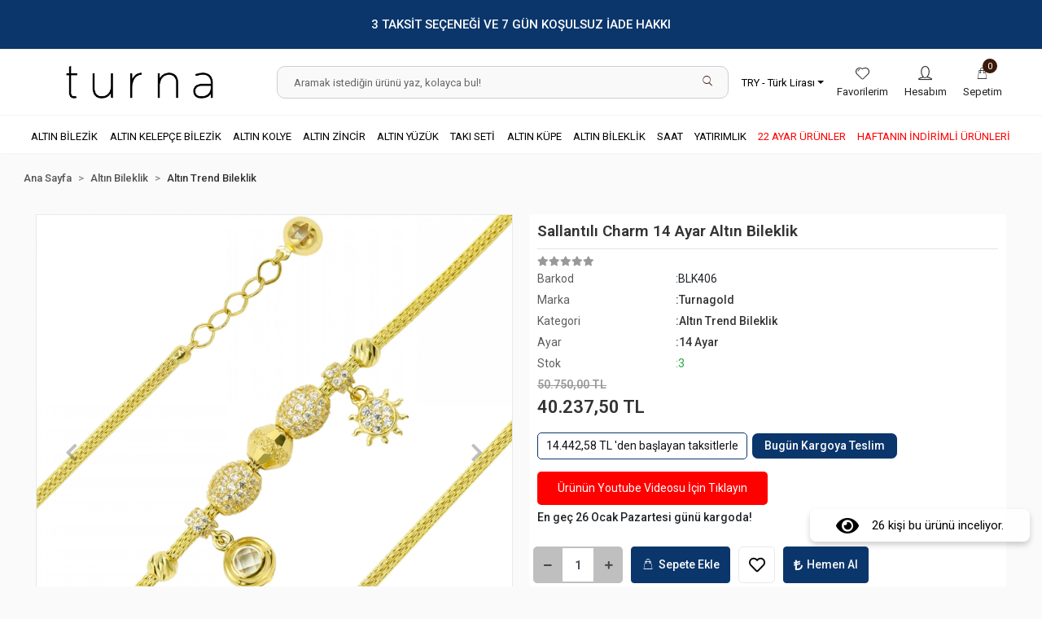

--- FILE ---
content_type: text/html; charset=UTF-8
request_url: https://www.turnagold.com.tr/sallantili-charm-14-ayar-altin-bileklik-2742
body_size: 37772
content:
<!DOCTYPE html><html lang="tr"><head><meta http-equiv="X-UA-Compatible" content="IE=edge" /><meta http-equiv="Content-Type" content="text/html; charset=utf-8"/><meta name='viewport' content='width=device-width, user-scalable=yes'><link rel="preconnect" href="https://cdn.qukasoft.com/"/><link rel="dns-prefetch" href="https://cdn.qukasoft.com/"/><link rel="icon" href="https://cdn.qukasoft.com/f/415000/cDR6WmFtNG0vcUp3ZUdFOVU1NG5hQT09/l/favicon-48111819.webp" /><link rel="stylesheet" type="text/css" href="https://www.turnagold.com.tr/template/smart/default/assets/plugins/bootstrap.soft.min.css?v=1661412851" /><link rel="stylesheet" type="text/css" href="https://www.turnagold.com.tr/template/smart/default/assets/style.min.css?v=1768864864" /><title>Sallantılı Charm 14 Ayar Altın Bileklik</title><meta name="description" content="Sallantılı Charm 14 Ayar Altın Bileklik, En Uygun Fiyatlı Altın Ürünleri Güvenle Satın Alın, Turnagold" /><link href="https://www.turnagold.com.tr/sallantili-charm-14-ayar-altin-bileklik-2742" rel="canonical" /><meta property="og:title" content="Sallantılı Charm 14 Ayar Altın Bileklik" /><meta property="og:site_name" content="turnagold.com.tr" /><meta property="og:type" content="product" /><meta property="og:url" content="https://www.turnagold.com.tr/sallantili-charm-14-ayar-altin-bileklik-2742" /><meta property="og:keywords" content="Sallantılı Charm 14 Ayar Altın Bileklik anneye hediye, kolye modelleri, doğum günü için kolye, altın bileklik, gurmet bileklik, pullu bileklik, künye, isimli bileklik, bileklik modelleri, 8 ayar bileklik, 22 ayar bileklik, hafif bileklik, uygun fiyatlı bileklik" /><meta property="og:description" content="Sallantılı Charm 14 Ayar Altın Bileklik, En Uygun Fiyatlı Altın Ürünleri Güvenle Satın Alın, Turnagold" /><meta property="og:image" content="https://cdn.qukasoft.com/f/415000/cDR6YWFtNG0vcUp3ZUdGckg4OG5icmdQYmNFPQ/p/sallantili-charm-14-ayar-altin-bileklik-52463826-sw1280sh1280.png" /><meta property="og:image:width" content="700" /><meta property="og:image:height" content="700" /><link rel="preconnect" href="https://fonts.googleapis.com"><link rel="preconnect" href="https://fonts.gstatic.com" crossorigin><style type="text/css">
        body {
            font-family: 'Roboto', sans-serif;
        }
        :root{
            --body-bg:#ffffff;
            --menu-bg-color: #ffffff;
            --menu-color: #000000;
            --menu-color-hover: #0b366b;
            --main-color: #0b366b;
            --main-color2: #3c1a0b;
            --main-color3: #ffefdf;
            --header-top-color: #000000;
            --header-top-color-hover: #ff7f46;
            --add-cart-list: #ffffff;
            --add-cart-list-hover: #ffffff;
            --add-cart-list-bg: #0b366b;
            --add-cart-list-bg-hover: #0b366b;
            --buy-now: #fafafa;
            --buy-now-bg: #0b366b;
            --buy-now-hover: #ffffff;
            --buy-now-bg-hover: #0b366b;
            --add-cart-detail:#ffffff;
            --add-cart-detail-bg:#0b366b;
            --add-cart-detail-hover:#ffffff;
            --add-cart-detail-bg-hover:#0b366b;
            --complete-payment:#ffffff;
            --complete-payment-bg:#ff0000;
            --complete-payment-hover:#ffffff;
            --complete-payment-bg-hover:#ff0000;
            --transition-time: .4s ease-out;
        };
       
    </style><link rel="stylesheet" type="text/css" href="https://www.turnagold.com.tr/theme/___shuttle/assets/style.css?v=1720030693" /><style type="text/css">
                             @media(min-width:1240px){
                .container,
                .container-sm,
                .container-md,
                .container-lg,
                .container-xl {
                    max-width: 1300px !important;
                    width: 97%;
                }
            }
            </style><div class="user-notification"><span><i class="fa fa-eye mr-3" aria-hidden="true"></i> 26  kişi bu ürünü inceliyor.</span></div><script type="application/ld+json">{"@context":"https:\/\/schema.org","@type":"Website","url":"https:\/\/www.turnagold.com.tr","name":"Turna Gold","potentialAction":{"@type":"SearchAction","target":"https:\/\/www.turnagold.com.tr\/arama?k={search_term_string}","query-input":"required name=search_term_string"}}</script><script type="application/ld+json">{"@context":"https:\/\/schema.org","@type":"Store","name":"Turna Gold","url":"https:\/\/www.turnagold.com.tr","logo":"https:\/\/cdn.qukasoft.com\/f\/415000\/cDR6WmFtNG0vcUp3ZUdFOVU1NG5hQT09\/l\/logo-19546886.webp","image":"https:\/\/cdn.qukasoft.com\/f\/415000\/cDR6WmFtNG0vcUp3ZUdFOVU1NG5hQT09\/l\/logo-19546886.webp","address":"İnönü, Demokrasi Cd. no:19 D:21A, 34785 Sancaktepe\/İstanbul"}</script><script type="application/ld+json">{"@context":"https:\/\/schema.org\/","@type":"Product","name":"Sallantılı Charm 14 Ayar Altın Bileklik","image":["https:\/\/cdn.qukasoft.com\/f\/415000\/cDR6WmFtNG0vcUp3ZTJGb0g4OXJKYndQSWNEeFJBPT0\/p\/sallantili-charm-14-ayar-altin-bileklik-52463826-sw1280sh1280.webp","https:\/\/cdn.qukasoft.com\/f\/415000\/cDR6WmFtNG0vcUp3ZTJGb0g4OXJKYndQSWNEeFJBPT0\/p\/sallantili-charm-14-ayar-altin-bileklik-51742668-sw1280sh1280.webp","https:\/\/cdn.qukasoft.com\/f\/415000\/cDR6WmFtNG0vcUp3ZTJGb0g4OXJKYndQSWNEeFJBPT0\/p\/sallantili-charm-14-ayar-altin-bileklik-77268476-sw1280sh1280.webp"],"description":"Sallantılı Charm 14 Ayar Altın Bileklik, En Uygun Fiyatlı Altın Ürünleri Güvenle Satın Alın, Turnagold","productId":"2213","mpn":"BLK406","gtin":"BLK406","sku":"BLK406","brand":{"@type":"Brand","name":"Turnagold"},"offers":{"@type":"Offer","priceCurrency":"try","price":"40237.50","itemCondition":"https:\/\/schema.org\/NewCondition","availability":"https:\/\/schema.org\/InStock","priceValidUntil":"","seller":{"@type":"Organization","name":"Turna Gold"},"url":"https:\/\/www.turnagold.com.tr\/sallantili-charm-14-ayar-altin-bileklik-2742"}}</script><!-- Global site tag (gtag.js) --><script async src="https://www.googletagmanager.com/gtag/js?id=G-LJDKJR41QP"></script><script>
                var google_tag_defined = true;
                window.dataLayer = window.dataLayer || [];
                function gtag(){dataLayer.push(arguments);}
                gtag('js', new Date());
                                                gtag('config', 'G-LJDKJR41QP');
                                                                            </script><!-- Google Tag Manager --><script>(function(w,d,s,l,i){w[l]=w[l]||[];w[l].push({'gtm.start':
new Date().getTime(),event:'gtm.js'});var f=d.getElementsByTagName(s)[0],
j=d.createElement(s),dl=l!='dataLayer'?'&l='+l:'';j.async=true;j.src=
'https://www.googletagmanager.com/gtm.js?id='+i+dl;f.parentNode.insertBefore(j,f);
})(window,document,'script','dataLayer','GTM-TNX24TV');</script><!-- End Google Tag Manager --><meta name="google-site-verification" content="G4DncaKIHvQZU29dbOuoeuE3REaIowC1xXXysaRikRI" /><!-- Yandex.Metrika counter --><script type="text/javascript" >
   (function(m,e,t,r,i,k,a){m[i]=m[i]||function(){(m[i].a=m[i].a||[]).push(arguments)};
   m[i].l=1*new Date();
   for (var j = 0; j < document.scripts.length; j++) {if (document.scripts[j].src === r) { return; }}
   k=e.createElement(t),a=e.getElementsByTagName(t)[0],k.async=1,k.src=r,a.parentNode.insertBefore(k,a)})
   (window, document, "script", "https://mc.yandex.ru/metrika/tag.js", "ym");

   ym(94213357, "init", {
        clickmap:true,
        trackLinks:true,
        accurateTrackBounce:true,
        webvisor:true,
        ecommerce:"dataLayer"
   });
</script><noscript><div><img src="https://mc.yandex.ru/watch/94213357" style="position:absolute; left:-9999px;" alt="" /></div></noscript><!-- /Yandex.Metrika counter --></head><body class="product-body "><div class="addons-campaign-bar acb-type-0 acb-desktop-1 acb-mobile-1"
     style="background-color: #0b366b;  height: 60px; background-repeat: no-repeat; background-position: center;"><a href="#" class="url"><div class="container"><div class="text" style="color: #ffffff; font-size: 15px">
                    3 TAKSİT SEÇENEĞİ VE 7 GÜN KOŞULSUZ İADE HAKKI
                </div></div></a></div><style type="text/css">
        @media (max-width: 991px) {
            .addons-campaign-bar {
            height: 40px !important;
        }
                .addons-campaign-bar {
            margin-top: 60px;
            margin-bottom: -60px;
        }
                .addons-campaign-bar .text {
            font-size: 14px !important;
        }
        }
</style><section class="pattern-group pattern-group-t-0 pattern-group-p-product "><div class="no-container"><div class="pattern-group-body"><div class="p-g-b-c-wrapper"><div class="p-g-b-c-inner"><div class="p-g-mod p-g-mod-t-28 p-g-mod-header  p-g-mod-trans   "><div class="p-g-mod-body  p-g-mod-body-p-0  "><header class="desktop"><section class="h-contact"><div class="container"><div class="row"></section><section class="h-center"><div class="container"><div class="row"><div class="col-md-3"><div class="logo header-area"><a href="https://www.turnagold.com.tr" ><img src="https://cdn.qukasoft.com/f/415000/cDR6WmFtNG0vcUp3ZUdFOVU1NG5hQT09/l/logo-19546886.webp" alt="" /></a></div></div><div class="col-md-6"><div class="header-area"><div class="search"><form action="https://www.turnagold.com.tr/arama" method="get" data-choose-action="redirect" data-smart-product-search-image><div class="input-box"><input type="text" name="k" class="form-control" placeholder="Aramak istediğin ürünü yaz, kolayca bul!"/></div><button type="submit" class="btn btn-orange btn-send"><i class="coreicon-search"></i></button></form></div></div></div><div class="col-md-3"><div class="header-area last"><div class="header-bar"><div class="dropdown dropdown-currencies-1 mr-3"><span class="dropdown-toggle" id="dropdownDesktopMenu2Offset-left"
                      data-toggle="dropdown" aria-haspopup="true" aria-expanded="false">
                    TRY - Türk Lirası                </span><div class="dropdown-menu dropdown-menu-left" aria-labelledby="dropdownDesktopMenu2Offset-left"><a href="javascript:;" onclick="changeCurrency('TRY')" class="dropdown-item">
                            TRY - Türk Lirası                        </a><a href="javascript:;" onclick="changeCurrency('USD')" class="dropdown-item">
                            USD - Dolar                        </a><a href="javascript:;" onclick="changeCurrency('EUR')" class="dropdown-item">
                            EUR - Euro                        </a><a href="javascript:;" onclick="changeCurrency('CHF')" class="dropdown-item">
                            CHF - İsviçre Frangı                        </a><a href="javascript:;" onclick="changeCurrency('GBP')" class="dropdown-item">
                            GBP - İngiliz Sterlini                        </a><a href="javascript:;" onclick="changeCurrency('GR')" class="dropdown-item">
                            GR - Gram Altın                        </a></div></div><a class="bar-link bar-favorite" href="https://www.turnagold.com.tr/hesabim/favori-listem" ><span class="icon"><i class="coreicon-heart-1"></i></span><span class="name">Favorilerim</span></a><div class="bar-link bar-user"><span class="icon"><i class="coreicon-user-1"></i></span><div class="link"><a href="https://www.turnagold.com.tr/uye-giris"><span class="name">Hesabım</span></a></div></div><div class="dropdown header-cart-hover"><a class="bar-link bar-cart" href="https://www.turnagold.com.tr/sepet" id="console-menu-3" role="button"><span class="icon"><i class="coreicon-bag"></i><span class="count" data-cart-quantity>0</span></span><span class="name">Sepetim</span></a><div class="dropdown-menu" aria-labelledby="console-menu-3"><div class="top-header"><span class="title">
                                                Sepetim 
                                                <span class="count2" data-cart-quantity>0 </span><span class="count2-description">Ürün</span></span></div><div class="products" data-cart-products></div><div class="summary" data-cart-summary></div></div></div></div></div></div></div></div></section><section class="menu"><div class="container"><div class="row"><div class="col-md-12"><div class="mega-menu"><ul class="navbar-nav"><li class="nav-item dropdown"><a class="nav-link dropdown-toggle" href="https://www.turnagold.com.tr/altin-bilezik" id="mega-menu-244" data-parent-id="244" role="button"><span class="under-category">ALTIN BİLEZİK</span></a><div class="dropdown-menu" aria-labelledby="mega-menu-244"><div class="mega-menu-container"><div class="container-fluid" ><div class="row"><div class="col-md-12"><div class="row h-100"><div class="col"><div class="sub-cat"><a class="sub-title" data-parent-id="244" data-id="245" href="https://www.turnagold.com.tr/22-ayar-altin-bilezik">
                                                                                 22 AYAR ALTIN BİLEZİK
                                                                            </a><ul></ul></div><div class="sub-cat"><a class="sub-title" data-parent-id="244" data-id="328" href="https://www.turnagold.com.tr/burma-bilezikler">
                                                                                 BURMA BİLEZİK
                                                                            </a><ul></ul></div></div><div class="col"><div class="sub-cat"><a class="sub-title" data-parent-id="244" data-id="256" href="https://www.turnagold.com.tr/14-ayar-altin-bilezik">
                                                                                 14 AYAR ALTIN BİLEZİK
                                                                            </a><ul></ul></div><div class="sub-cat"><a class="sub-title" data-parent-id="244" data-id="327" href="https://www.turnagold.com.tr/ajda-bilezik-4778">
                                                                                 AJDA BİLEZİK
                                                                            </a><ul></ul></div></div><div class="col"><div class="sub-cat"><a class="sub-title" data-parent-id="244" data-id="262" href="https://www.turnagold.com.tr/8-ayar-altin-bilezik">
                                                                                 8 AYAR ALTIN BİLEZİK
                                                                            </a><ul></ul></div></div></div></div></div></div></div></div></li><li class="nav-item dropdown"><a class="nav-link dropdown-toggle" href="https://www.turnagold.com.tr/altin-kelepce-bilezik" id="mega-menu-268" data-parent-id="268" role="button"><span class="under-category">ALTIN KELEPÇE BİLEZİK</span></a><div class="dropdown-menu" aria-labelledby="mega-menu-268"><div class="mega-menu-container"><div class="container-fluid" ><div class="row"><div class="col-md-12"><div class="row h-100"><div class="col"><div class="sub-cat"><a class="sub-title" data-parent-id="268" data-id="269" href="https://www.turnagold.com.tr/vidali-altin-bilezik-turnagold">
                                                                                 VİDALI ALTIN BİLEZİK
                                                                            </a><ul></ul></div><div class="sub-cat"><a class="sub-title" data-parent-id="268" data-id="272" href="https://www.turnagold.com.tr/altin-trend-kelepce">
                                                                                 ALTIN TREND KELEPÇE
                                                                            </a><ul></ul></div></div><div class="col"><div class="sub-cat"><a class="sub-title" data-parent-id="268" data-id="270" href="https://www.turnagold.com.tr/altin-hasir-kelepce">
                                                                                 ALTIN HASIR KELEPÇE
                                                                            </a><ul></ul></div><div class="sub-cat"><a class="sub-title" data-parent-id="268" data-id="304" href="https://www.turnagold.com.tr/altin-dorika-kelepce">
                                                                                 ALTIN DORİKA KELEPÇE
                                                                            </a><ul></ul></div></div><div class="col"><div class="sub-cat"><a class="sub-title" data-parent-id="268" data-id="271" href="https://www.turnagold.com.tr/altin-kaburga-kelepce">
                                                                                 ALTIN KABURGA KELEPÇE
                                                                            </a><ul></ul></div><div class="sub-cat"><a class="sub-title" data-parent-id="268" data-id="320" href="https://www.turnagold.com.tr/altin-baget-kelepce">
                                                                                 ALTIN BAGET KELEPÇE
                                                                            </a><ul></ul></div></div></div></div></div></div></div></div></li><li class="nav-item dropdown"><a class="nav-link dropdown-toggle" href="https://www.turnagold.com.tr/altin-kolye" id="mega-menu-273" data-parent-id="273" role="button"><span class="under-category">ALTIN KOLYE</span></a><div class="dropdown-menu" aria-labelledby="mega-menu-273"><div class="mega-menu-container"><div class="container-fluid" ><div class="row"><div class="col-md-12"><div class="row h-100"><div class="col"><div class="sub-cat"><a class="sub-title" data-parent-id="273" data-id="274" href="https://www.turnagold.com.tr/hafif-altin-kolyeler">
                                                                                 HAFİF ALTIN KOLYELER
                                                                            </a><ul></ul></div><div class="sub-cat"><a class="sub-title" data-parent-id="273" data-id="277" href="https://www.turnagold.com.tr/altin-gerdanlik">
                                                                                 ALTIN GERDANLIK
                                                                            </a><ul></ul></div></div><div class="col"><div class="sub-cat"><a class="sub-title" data-parent-id="273" data-id="275" href="https://www.turnagold.com.tr/tugrali-altin-kolye">
                                                                                 TUĞRALI ALTIN KOLYE
                                                                            </a><ul></ul></div><div class="sub-cat"><a class="sub-title" data-parent-id="273" data-id="303" href="https://www.turnagold.com.tr/altin-kolye-ucu">
                                                                                 ALTIN KOLYE UCU
                                                                            </a><ul></ul></div></div><div class="col"><div class="sub-cat"><a class="sub-title" data-parent-id="273" data-id="276" href="https://www.turnagold.com.tr/altin-cerceve">
                                                                                 ALTIN ÇERÇEVE
                                                                            </a><ul></ul></div><div class="sub-cat"><a class="sub-title" data-parent-id="273" data-id="321" href="https://www.turnagold.com.tr/altin-harfli-kolye-ucu">
                                                                                 ALTIN HARFLİ KOLYE UCU
                                                                            </a><ul></ul></div></div></div></div></div></div></div></div></li><li class="nav-item dropdown"><a class="nav-link dropdown-toggle" href="https://www.turnagold.com.tr/altin-zincir" id="mega-menu-278" data-parent-id="278" role="button"><span class="under-category">ALTIN ZİNCİR</span></a><div class="dropdown-menu" aria-labelledby="mega-menu-278"><div class="mega-menu-container"><div class="container-fluid" ><div class="row"><div class="col-md-12"><div class="row h-100"><div class="col"><div class="sub-cat"><a class="sub-title" data-parent-id="278" data-id="279" href="https://www.turnagold.com.tr/altin-pullu-zincir">
                                                                                 ALTIN PULLU ZİNCİR
                                                                            </a><ul></ul></div><div class="sub-cat"><a class="sub-title" data-parent-id="278" data-id="313" href="https://www.turnagold.com.tr/diger-zincir-modelleri">
                                                                                 DİĞER ZİNCİR MODELLERİ
                                                                            </a><ul></ul></div></div><div class="col"><div class="sub-cat"><a class="sub-title" data-parent-id="278" data-id="280" href="https://www.turnagold.com.tr/altin-balik-sirti-zincir">
                                                                                 ALTIN BALIK SIRTI ZİNCİR
                                                                            </a><ul></ul></div></div><div class="col"><div class="sub-cat"><a class="sub-title" data-parent-id="278" data-id="281" href="https://www.turnagold.com.tr/altin-burgu-zincir">
                                                                                 ALTIN BURGU ZİNCİR
                                                                            </a><ul></ul></div></div></div></div></div></div></div></div></li><li class="nav-item dropdown"><a class="nav-link dropdown-toggle" href="https://www.turnagold.com.tr/altin-yuzuk" id="mega-menu-282" data-parent-id="282" role="button"><span class="under-category">ALTIN YÜZÜK</span></a><div class="dropdown-menu" aria-labelledby="mega-menu-282"><div class="mega-menu-container"><div class="container-fluid" ><div class="row"><div class="col-md-12"><div class="row h-100"><div class="col"><div class="sub-cat"><a class="sub-title" data-parent-id="282" data-id="283" href="https://www.turnagold.com.tr/altin-alyans">
                                                                                 ALTIN ALYANS
                                                                            </a><ul></ul></div><div class="sub-cat"><a class="sub-title" data-parent-id="282" data-id="287" href="https://www.turnagold.com.tr/eklem-altin-yuzuk">
                                                                                 EKLEM ALTIN YÜZÜK
                                                                            </a><ul></ul></div><div class="sub-cat"><a class="sub-title" data-parent-id="282" data-id="297" href="https://www.turnagold.com.tr/baget-altin-yuzuk">
                                                                                 BAGET ALTIN YÜZÜK
                                                                            </a><ul></ul></div></div><div class="col"><div class="sub-cat"><a class="sub-title" data-parent-id="282" data-id="284" href="https://www.turnagold.com.tr/tektas-altin-yuzuk">
                                                                                 TEKTAŞ ALTIN YÜZÜK
                                                                            </a><ul></ul></div><div class="sub-cat"><a class="sub-title" data-parent-id="282" data-id="288" href="https://www.turnagold.com.tr/diger-altin-yuzuk">
                                                                                 TREND ALTIN YÜZÜK
                                                                            </a><ul></ul></div><div class="sub-cat"><a class="sub-title" data-parent-id="282" data-id="309" href="https://www.turnagold.com.tr/tektasli-alyans-altin-yuzuk">
                                                                                 TEKTAŞLI ALYANS ALTIN YÜZÜK
                                                                            </a><ul></ul></div></div><div class="col"><div class="sub-cat"><a class="sub-title" data-parent-id="282" data-id="286" href="https://www.turnagold.com.tr/renkli-tasli-altin-yuzuk">
                                                                                 RENKLİ TAŞLI ALTIN YÜZÜK
                                                                            </a><ul></ul></div><div class="sub-cat"><a class="sub-title" data-parent-id="282" data-id="296" href="https://www.turnagold.com.tr/bestas-altin-yuzuk">
                                                                                 BEŞTAŞ ALTIN YÜZÜK
                                                                            </a><ul></ul></div></div></div></div></div></div></div></div></li><li class="nav-item dropdown"><a class="nav-link dropdown-toggle" href="https://www.turnagold.com.tr/taki-seti" id="mega-menu-289" data-parent-id="289" role="button"><span class="under-category">TAKI SETİ</span></a><div class="dropdown-menu" aria-labelledby="mega-menu-289"><div class="mega-menu-container"><div class="container-fluid" ><div class="row"><div class="col-md-12"><div class="row h-100"><div class="col"><div class="sub-cat"><a class="sub-title" data-parent-id="289" data-id="290" href="https://www.turnagold.com.tr/altin-set">
                                                                                 ALTIN SET
                                                                            </a><ul></ul></div></div><div class="col"><div class="sub-cat"><a class="sub-title" data-parent-id="289" data-id="291" href="https://www.turnagold.com.tr/altin-mini-set">
                                                                                 ALTIN MİNİ SET
                                                                            </a><ul></ul></div></div></div></div></div></div></div></div></li><li class="nav-item dropdown"><a class="nav-link dropdown-toggle" href="https://www.turnagold.com.tr/altin-kupe" id="mega-menu-292" data-parent-id="292" role="button"><span class="under-category">ALTIN KÜPE</span></a><div class="dropdown-menu" aria-labelledby="mega-menu-292"><div class="mega-menu-container"><div class="container-fluid" ><div class="row"><div class="col-md-12"><div class="row h-100"><div class="col"><div class="sub-cat"><a class="sub-title" data-parent-id="292" data-id="293" href="https://www.turnagold.com.tr/sallantili-altin-kupe">
                                                                                 SALLANTILI ALTIN KÜPE
                                                                            </a><ul></ul></div></div><div class="col"><div class="sub-cat"><a class="sub-title" data-parent-id="292" data-id="294" href="https://www.turnagold.com.tr/klipsli-altin-kupe">
                                                                                 KLİPSLİ ALTIN KÜPE
                                                                            </a><ul></ul></div></div><div class="col"><div class="sub-cat"><a class="sub-title" data-parent-id="292" data-id="295" href="https://www.turnagold.com.tr/halka-altin-kupe">
                                                                                 HALKA ALTIN KÜPE
                                                                            </a><ul></ul></div></div></div></div></div></div></div></div></li><li class="nav-item dropdown"><a class="nav-link dropdown-toggle" href="https://www.turnagold.com.tr/altin-bileklik" id="mega-menu-298" data-parent-id="298" role="button"><span class="under-category">ALTIN BİLEKLİK</span></a><div class="dropdown-menu" aria-labelledby="mega-menu-298"><div class="mega-menu-container"><div class="container-fluid" ><div class="row"><div class="col-md-12"><div class="row h-100"><div class="col"><div class="sub-cat"><a class="sub-title" data-parent-id="298" data-id="299" href="https://www.turnagold.com.tr/altin-ceyrekli-bileklik">
                                                                                 ALTIN ÇEYREKLİ BİLEKLİK
                                                                            </a><ul></ul></div><div class="sub-cat"><a class="sub-title" data-parent-id="298" data-id="323" href="https://www.turnagold.com.tr/altin-yoncali-bileklik">
                                                                                 ALTIN YONCALI BİLEKLİK
                                                                            </a><ul></ul></div></div><div class="col"><div class="sub-cat"><a class="sub-title" data-parent-id="298" data-id="300" href="https://www.turnagold.com.tr/altin-trend-bileklik">
                                                                                 ALTIN TREND BİLEKLİK
                                                                            </a><ul></ul></div><div class="sub-cat"><a class="sub-title" data-parent-id="298" data-id="324" href="https://www.turnagold.com.tr/altin-atac-bileklik">
                                                                                 ALTIN ATAÇ BİLEKLİK
                                                                            </a><ul></ul></div></div><div class="col"><div class="sub-cat"><a class="sub-title" data-parent-id="298" data-id="322" href="https://www.turnagold.com.tr/altin-dorikali-bileklik">
                                                                                 ALTIN DORİKALI BİLEKLİK
                                                                            </a><ul></ul></div><div class="sub-cat"><a class="sub-title" data-parent-id="298" data-id="312" href="https://www.turnagold.com.tr/cocuk-kunyeleri">
                                                                                 ÇOCUK KÜNYELERİ
                                                                            </a><ul></ul></div></div></div></div></div></div></div></div></li><li class="nav-item dropdown"><a class="nav-link dropdown-toggle" href="https://www.turnagold.com.tr/saat-modelleri" id="mega-menu-314" data-parent-id="314" role="button"><span class="under-category">SAAT</span></a><div class="dropdown-menu" aria-labelledby="mega-menu-314"><div class="mega-menu-container"><div class="container-fluid" ><div class="row"><div class="col-md-12"><div class="row h-100"><div class="col"><div class="sub-cat"><a class="sub-title" data-parent-id="314" data-id="315" href="https://www.turnagold.com.tr/erkek-saat-modelleri">
                                                                                 ERKEK SAAT
                                                                            </a><ul></ul></div></div><div class="col"><div class="sub-cat"><a class="sub-title" data-parent-id="314" data-id="316" href="https://www.turnagold.com.tr/kadin-saat">
                                                                                 KADIN SAAT
                                                                            </a><ul></ul></div></div></div></div></div></div></div></div></li><li class="nav-item dropdown"><a class="nav-link dropdown-toggle" href="https://www.turnagold.com.tr/yatirimlik" id="mega-menu-301" data-parent-id="301" role="button"><span class="under-category">YATIRIMLIK</span></a><div class="dropdown-menu" aria-labelledby="mega-menu-301"><div class="mega-menu-container"><div class="container-fluid" ><div class="row"><div class="col-md-12"><div class="row h-100"><div class="col"><div class="sub-cat"><a class="sub-title" data-parent-id="301" data-id="305" href="https://www.turnagold.com.tr/ceyrek-yarim-tam">
                                                                                 ÇEYREK-YARIM-TAM
                                                                            </a><ul></ul></div><div class="sub-cat"><a class="sub-title" data-parent-id="301" data-id="308" href="https://www.turnagold.com.tr/gram-altin">
                                                                                 GRAM ALTIN
                                                                            </a><ul></ul></div></div><div class="col"><div class="sub-cat"><a class="sub-title" data-parent-id="301" data-id="306" href="https://www.turnagold.com.tr/resat-altin">
                                                                                 REŞAT ALTIN
                                                                            </a><ul></ul></div><div class="sub-cat"><a class="sub-title" data-parent-id="301" data-id="311" href="https://www.turnagold.com.tr/yatirimlik-bilezik-1031">
                                                                                 YATIRIMLIK BİLEZİK
                                                                            </a><ul></ul></div></div><div class="col"><div class="sub-cat"><a class="sub-title" data-parent-id="301" data-id="307" href="https://www.turnagold.com.tr/cumhuriyet-ata">
                                                                                 CUMHURİYET ATA
                                                                            </a><ul></ul></div></div></div></div></div></div></div></div></li><li class="nav-item "><a class="nav-link dropdown-toggle" href="https://www.turnagold.com.tr/22-ayar-urunler" id="mega-menu-326" data-parent-id="326" role="button"><span class="under-category">22 AYAR ÜRÜNLER</span></a></li><li class="nav-item "><a class="nav-link dropdown-toggle" href="https://www.turnagold.com.tr/haftanin-indirimli-urunleri" id="mega-menu-325" data-parent-id="325" role="button"><span class="under-category">HAFTANIN İNDİRİMLİ ÜRÜNLERİ</span></a></li></ul></div></div></div></div></section></header><header class="mobile"><div class="op-black"></div><div class="left"><a href="javascript:;" class="icon-group ml-1 btn-sidebar-menu"><i class="fas fa-align-justify"></i></a><a href="javascript:;" class="icon-group ml-1 btn-sidebar-menu ml-2"><i class="coreicon-search"></i></a></div><div class="center"><div class="logo"><a href="https://www.turnagold.com.tr"><img src="https://cdn.qukasoft.com/f/415000/cDR6WmFtNG0vcUp3ZUdFOVU1NG5hQT09/l/mobil-logo-51295118.webp" alt="" /></a></div></div><div class="right"><a href="https://www.turnagold.com.tr/sepet" class="icon-group mr-3"><i class="coreicon-bag"></i><span class="badge" data-cart-quantity>0</span></a><a href="javascript:;" class="icon-group mr-1 btn-sidebar-user"><i class="coreicon-user-2"></i></a></div><div class="clearfix"></div><nav class="sidebar-menu"><section class="mobile-search"><form action="https://www.turnagold.com.tr/arama" method="get"><div class="input-box"><input type="text" name="k" class="form-control" placeholder="Ara.." /></div><button type="submit" class="btn btn-orange btn-send"><i class="coreicon-search"></i></button></form><div class="clearfix"></div></section><div class="scrollbar"><div class="categories"><ul><li class="sc-244"><a href="javascript:;" class="btn-categories-show" data-id="244"><span class="name float-left">Altın Bilezik</span><span class="icon float-right"><i class="fas fa-angle-right"></i></span><div class="clearfix"></div></a><ul class="multi categories-list-244"><li class="sc-244-all"><a href="https://www.turnagold.com.tr/altin-bilezik"><span class="name float-left">
                            Tüm
                            Altın Bilezik</span><div class="clearfix"></div></a></li><li class="sc-245"><a href="https://www.turnagold.com.tr/22-ayar-altin-bilezik" data-id="245"><span class="name ">22 Ayar Altın Bilezik</span><div class="clearfix"></div></a></li><li class="sc-256"><a href="https://www.turnagold.com.tr/14-ayar-altin-bilezik" data-id="256"><span class="name ">14 Ayar Altın Bilezik</span><div class="clearfix"></div></a></li><li class="sc-262"><a href="https://www.turnagold.com.tr/8-ayar-altin-bilezik" data-id="262"><span class="name ">8 Ayar Altın Bilezik</span><div class="clearfix"></div></a></li><li class="sc-328"><a href="https://www.turnagold.com.tr/burma-bilezikler" data-id="328"><span class="name ">Burma Bilezik</span><div class="clearfix"></div></a></li><li class="sc-327"><a href="https://www.turnagold.com.tr/ajda-bilezik-4778" data-id="327"><span class="name ">Ajda Bilezik</span><div class="clearfix"></div></a></li></ul></li><li class="sc-268"><a href="javascript:;" class="btn-categories-show" data-id="268"><span class="name float-left">Altın Kelepçe Bilezik</span><span class="icon float-right"><i class="fas fa-angle-right"></i></span><div class="clearfix"></div></a><ul class="multi categories-list-268"><li class="sc-268-all"><a href="https://www.turnagold.com.tr/altin-kelepce-bilezik"><span class="name float-left">
                            Tüm
                            Altın Kelepçe Bilezik</span><div class="clearfix"></div></a></li><li class="sc-269"><a href="https://www.turnagold.com.tr/vidali-altin-bilezik-turnagold" data-id="269"><span class="name ">Vidalı Altın Bilezik</span><div class="clearfix"></div></a></li><li class="sc-270"><a href="https://www.turnagold.com.tr/altin-hasir-kelepce" data-id="270"><span class="name ">Altın Hasır Kelepçe</span><div class="clearfix"></div></a></li><li class="sc-271"><a href="https://www.turnagold.com.tr/altin-kaburga-kelepce" data-id="271"><span class="name ">Altın Kaburga Kelepçe</span><div class="clearfix"></div></a></li><li class="sc-272"><a href="https://www.turnagold.com.tr/altin-trend-kelepce" data-id="272"><span class="name ">Altın Trend Kelepçe</span><div class="clearfix"></div></a></li><li class="sc-304"><a href="https://www.turnagold.com.tr/altin-dorika-kelepce" data-id="304"><span class="name ">Altın Dorika Kelepçe</span><div class="clearfix"></div></a></li><li class="sc-320"><a href="https://www.turnagold.com.tr/altin-baget-kelepce" data-id="320"><span class="name ">Altın Baget Kelepçe</span><div class="clearfix"></div></a></li></ul></li><li class="sc-273"><a href="javascript:;" class="btn-categories-show" data-id="273"><span class="name float-left">Altın Kolye</span><span class="icon float-right"><i class="fas fa-angle-right"></i></span><div class="clearfix"></div></a><ul class="multi categories-list-273"><li class="sc-273-all"><a href="https://www.turnagold.com.tr/altin-kolye"><span class="name float-left">
                            Tüm
                            Altın Kolye</span><div class="clearfix"></div></a></li><li class="sc-274"><a href="https://www.turnagold.com.tr/hafif-altin-kolyeler" data-id="274"><span class="name ">Hafif Altın Kolyeler</span><div class="clearfix"></div></a></li><li class="sc-275"><a href="https://www.turnagold.com.tr/tugrali-altin-kolye" data-id="275"><span class="name ">Tuğralı Altın Kolye</span><div class="clearfix"></div></a></li><li class="sc-276"><a href="https://www.turnagold.com.tr/altin-cerceve" data-id="276"><span class="name ">Altın Çerçeve</span><div class="clearfix"></div></a></li><li class="sc-277"><a href="https://www.turnagold.com.tr/altin-gerdanlik" data-id="277"><span class="name ">Altın Gerdanlık</span><div class="clearfix"></div></a></li><li class="sc-303"><a href="https://www.turnagold.com.tr/altin-kolye-ucu" data-id="303"><span class="name ">Altın Kolye Ucu</span><div class="clearfix"></div></a></li><li class="sc-321"><a href="https://www.turnagold.com.tr/altin-harfli-kolye-ucu" data-id="321"><span class="name ">Altın Harfli Kolye Ucu</span><div class="clearfix"></div></a></li></ul></li><li class="sc-278"><a href="javascript:;" class="btn-categories-show" data-id="278"><span class="name float-left">Altın Zincir</span><span class="icon float-right"><i class="fas fa-angle-right"></i></span><div class="clearfix"></div></a><ul class="multi categories-list-278"><li class="sc-278-all"><a href="https://www.turnagold.com.tr/altin-zincir"><span class="name float-left">
                            Tüm
                            Altın Zincir</span><div class="clearfix"></div></a></li><li class="sc-279"><a href="https://www.turnagold.com.tr/altin-pullu-zincir" data-id="279"><span class="name ">Altın Pullu Zincir</span><div class="clearfix"></div></a></li><li class="sc-280"><a href="https://www.turnagold.com.tr/altin-balik-sirti-zincir" data-id="280"><span class="name ">Altın Balık Sırtı Zincir</span><div class="clearfix"></div></a></li><li class="sc-281"><a href="https://www.turnagold.com.tr/altin-burgu-zincir" data-id="281"><span class="name ">Altın Burgu Zincir</span><div class="clearfix"></div></a></li><li class="sc-313"><a href="https://www.turnagold.com.tr/diger-zincir-modelleri" data-id="313"><span class="name ">Diğer Zincir Modelleri</span><div class="clearfix"></div></a></li></ul></li><li class="sc-282"><a href="javascript:;" class="btn-categories-show" data-id="282"><span class="name float-left">Altın Yüzük</span><span class="icon float-right"><i class="fas fa-angle-right"></i></span><div class="clearfix"></div></a><ul class="multi categories-list-282"><li class="sc-282-all"><a href="https://www.turnagold.com.tr/altin-yuzuk"><span class="name float-left">
                            Tüm
                            Altın Yüzük</span><div class="clearfix"></div></a></li><li class="sc-283"><a href="https://www.turnagold.com.tr/altin-alyans" data-id="283"><span class="name ">Altın Alyans</span><div class="clearfix"></div></a></li><li class="sc-284"><a href="https://www.turnagold.com.tr/tektas-altin-yuzuk" data-id="284"><span class="name ">Tektaş Altın Yüzük</span><div class="clearfix"></div></a></li><li class="sc-286"><a href="https://www.turnagold.com.tr/renkli-tasli-altin-yuzuk" data-id="286"><span class="name ">Renkli Taşlı Altın Yüzük</span><div class="clearfix"></div></a></li><li class="sc-287"><a href="https://www.turnagold.com.tr/eklem-altin-yuzuk" data-id="287"><span class="name ">Eklem Altın Yüzük</span><div class="clearfix"></div></a></li><li class="sc-288"><a href="https://www.turnagold.com.tr/diger-altin-yuzuk" data-id="288"><span class="name ">Trend Altın Yüzük</span><div class="clearfix"></div></a></li><li class="sc-296"><a href="https://www.turnagold.com.tr/bestas-altin-yuzuk" data-id="296"><span class="name ">Beştaş Altın Yüzük</span><div class="clearfix"></div></a></li><li class="sc-297"><a href="https://www.turnagold.com.tr/baget-altin-yuzuk" data-id="297"><span class="name ">Baget Altın Yüzük</span><div class="clearfix"></div></a></li><li class="sc-309"><a href="https://www.turnagold.com.tr/tektasli-alyans-altin-yuzuk" data-id="309"><span class="name ">Tektaşlı Alyans Altın Yüzük</span><div class="clearfix"></div></a></li></ul></li><li class="sc-289"><a href="javascript:;" class="btn-categories-show" data-id="289"><span class="name float-left">Takı Seti</span><span class="icon float-right"><i class="fas fa-angle-right"></i></span><div class="clearfix"></div></a><ul class="multi categories-list-289"><li class="sc-289-all"><a href="https://www.turnagold.com.tr/taki-seti"><span class="name float-left">
                            Tüm
                            Takı Seti</span><div class="clearfix"></div></a></li><li class="sc-290"><a href="https://www.turnagold.com.tr/altin-set" data-id="290"><span class="name ">Altın Set</span><div class="clearfix"></div></a></li><li class="sc-291"><a href="https://www.turnagold.com.tr/altin-mini-set" data-id="291"><span class="name ">Altın Mini Set</span><div class="clearfix"></div></a></li></ul></li><li class="sc-292"><a href="javascript:;" class="btn-categories-show" data-id="292"><span class="name float-left">Altın Küpe</span><span class="icon float-right"><i class="fas fa-angle-right"></i></span><div class="clearfix"></div></a><ul class="multi categories-list-292"><li class="sc-292-all"><a href="https://www.turnagold.com.tr/altin-kupe"><span class="name float-left">
                            Tüm
                            Altın Küpe</span><div class="clearfix"></div></a></li><li class="sc-293"><a href="https://www.turnagold.com.tr/sallantili-altin-kupe" data-id="293"><span class="name ">Sallantılı Altın Küpe</span><div class="clearfix"></div></a></li><li class="sc-294"><a href="https://www.turnagold.com.tr/klipsli-altin-kupe" data-id="294"><span class="name ">Klipsli Altın Küpe</span><div class="clearfix"></div></a></li><li class="sc-295"><a href="https://www.turnagold.com.tr/halka-altin-kupe" data-id="295"><span class="name ">Halka Altın Küpe</span><div class="clearfix"></div></a></li></ul></li><li class="sc-298"><a href="javascript:;" class="btn-categories-show" data-id="298"><span class="name float-left">Altın Bileklik</span><span class="icon float-right"><i class="fas fa-angle-right"></i></span><div class="clearfix"></div></a><ul class="multi categories-list-298"><li class="sc-298-all"><a href="https://www.turnagold.com.tr/altin-bileklik"><span class="name float-left">
                            Tüm
                            Altın Bileklik</span><div class="clearfix"></div></a></li><li class="sc-299"><a href="https://www.turnagold.com.tr/altin-ceyrekli-bileklik" data-id="299"><span class="name ">Altın Çeyrekli Bileklik</span><div class="clearfix"></div></a></li><li class="sc-300"><a href="https://www.turnagold.com.tr/altin-trend-bileklik" data-id="300"><span class="name ">Altın Trend Bileklik</span><div class="clearfix"></div></a></li><li class="sc-322"><a href="https://www.turnagold.com.tr/altin-dorikali-bileklik" data-id="322"><span class="name ">Altın Dorikalı Bileklik</span><div class="clearfix"></div></a></li><li class="sc-323"><a href="https://www.turnagold.com.tr/altin-yoncali-bileklik" data-id="323"><span class="name ">Altın Yoncalı Bileklik</span><div class="clearfix"></div></a></li><li class="sc-324"><a href="https://www.turnagold.com.tr/altin-atac-bileklik" data-id="324"><span class="name ">Altın Ataç Bileklik</span><div class="clearfix"></div></a></li><li class="sc-312"><a href="https://www.turnagold.com.tr/cocuk-kunyeleri" data-id="312"><span class="name ">Çocuk Künyeleri</span><div class="clearfix"></div></a></li></ul></li><li class="sc-314"><a href="javascript:;" class="btn-categories-show" data-id="314"><span class="name float-left">Saat</span><span class="icon float-right"><i class="fas fa-angle-right"></i></span><div class="clearfix"></div></a><ul class="multi categories-list-314"><li class="sc-314-all"><a href="https://www.turnagold.com.tr/saat-modelleri"><span class="name float-left">
                            Tüm
                            Saat</span><div class="clearfix"></div></a></li><li class="sc-315"><a href="https://www.turnagold.com.tr/erkek-saat-modelleri" data-id="315"><span class="name ">Erkek Saat</span><div class="clearfix"></div></a></li><li class="sc-316"><a href="https://www.turnagold.com.tr/kadin-saat" data-id="316"><span class="name ">Kadın Saat</span><div class="clearfix"></div></a></li></ul></li><li class="sc-301"><a href="javascript:;" class="btn-categories-show" data-id="301"><span class="name float-left">Yatırımlık</span><span class="icon float-right"><i class="fas fa-angle-right"></i></span><div class="clearfix"></div></a><ul class="multi categories-list-301"><li class="sc-301-all"><a href="https://www.turnagold.com.tr/yatirimlik"><span class="name float-left">
                            Tüm
                            Yatırımlık</span><div class="clearfix"></div></a></li><li class="sc-305"><a href="https://www.turnagold.com.tr/ceyrek-yarim-tam" data-id="305"><span class="name ">Çeyrek-Yarım-Tam</span><div class="clearfix"></div></a></li><li class="sc-306"><a href="https://www.turnagold.com.tr/resat-altin" data-id="306"><span class="name ">Reşat Altın</span><div class="clearfix"></div></a></li><li class="sc-307"><a href="https://www.turnagold.com.tr/cumhuriyet-ata" data-id="307"><span class="name ">Cumhuriyet Ata</span><div class="clearfix"></div></a></li><li class="sc-308"><a href="https://www.turnagold.com.tr/gram-altin" data-id="308"><span class="name ">Gram Altın</span><div class="clearfix"></div></a></li><li class="sc-311"><a href="https://www.turnagold.com.tr/yatirimlik-bilezik-1031" data-id="311"><span class="name ">Yatırımlık Bilezik</span><div class="clearfix"></div></a></li></ul></li><li class="sc-326"><a href="https://www.turnagold.com.tr/22-ayar-urunler" data-id="326"><span class="name ">22 Ayar Ürünler</span><div class="clearfix"></div></a></li><li class="sc-325"><a href="https://www.turnagold.com.tr/haftanin-indirimli-urunleri" data-id="325"><span class="name ">HAFTANIN İNDİRİMLİ ÜRÜNLERİ</span><div class="clearfix"></div></a></li></ul></div></div></nav><nav class="sidebar-user"><div class="title">
                Hesabım
                <a href="javascript:;" class="btn-sidebar-user btn-close"><i class="fas fa-times-circle"></i></a></div><div class="scrollbar"><div class="login-menu"><a href="https://www.turnagold.com.tr/uye-giris"><i class="coreicon-user-1"></i> Giriş Yap</a><a href="https://www.turnagold.com.tr/uye-ol"><i class="coreicon-user-1"></i> Üye Ol</a><a href="https://www.turnagold.com.tr/uye-giris?sayfa=sifre"><i class="coreicon-user-1"></i>Şifremi Unuttum</a></div><div class="title-alt">
                    Müşteri Hizmetleri
                </div><div class="footer-links"><ul><li><a href="javascript:;"><i class="coreicon-megaphone mr-2"></i>
                                905314019191
                            </a></li><li><a href="/cdn-cgi/l/email-protection#b9d4dccbc0dcd4f9cdcccbd7d8ded6d5dd97dad6d497cdcb"><i class="coreicon-envelope-1 mr-2"></i><span>
                                    <span class="__cf_email__" data-cfemail="0a676f78736f674a7e7f78646b6d65666e24696567247e78">[email&#160;protected]</span>
                                </span></a></li></ul></div><div class="title-alt">
                    Diğer
                </div><div class="footer-links"><ul><li><a href="https://www.turnagold.com.tr/hakkimizda">
                                    Hakkımızda
                                </a></li><li><a href="https://www.turnagold.com.tr/kullanici-sozlesmesi">
                                    Kullanıcı Sözleşmesi
                                </a></li><li><a href="https://www.turnagold.com.tr/iletisim">
                                    İletişim
                                </a></li><li><a href="https://www.turnagold.com.tr/misyon-vizyon">
                                    Misyon &amp; Vizyon
                                </a></li><li><a href="https://www.turnagold.com.tr/mesafeli-satis-sozlesmesi">
                                    Mesafeli Satış Sözleşmesi
                                </a></li><li><a href="https://www.turnagold.com.tr/iade-ve-degisim-politikasi">
                                    İade ve Değişim Politikası
                                </a></li><li><a href="https://www.turnagold.com.tr/musteri-memnuniye-politikamiz">
                                    Müşteri Memnuniye Politikamız
                                </a></li><li><a href="https://www.turnagold.com.tr/magazalarimiz">
                                    Mağazalarımız
                                </a></li><li><a href="https://www.turnagold.com.tr/sss">
                                    Sıkça Sorulan Sorular
                                </a></li><li><a href="https://www.turnagold.com.tr/siparis-takip">
                                    Sipariş Takip
                                </a></li><li><a href="https://www.turnagold.com.tr/havale-bildirimleri">
                                    Havale Bildirimleri
                                </a></li></ul></div></div></nav></header><div class="mobile-header-space"></div></div></div></div></div></div></div></section><section class="pattern-group pattern-group-t-0 pattern-group-p-product "><div class="container"><div class="pattern-group-body"><div class="row"><div class="col-list col-0 d-none col-sm-0 d-sm-none col-md-12 d-md-block col-lg-12 d-lg-block col-xl-12 d-xl-block p-g-b-c-0"><div class="p-g-b-c-wrapper"><div class="p-g-b-c-inner"><div class="p-g-mod p-g-mod-t-27 p-g-mod-breadcrumb  p-g-mod-trans   "><div class="p-g-mod-body  p-g-mod-body-p-0  "><nav aria-label="breadcrumb" class="breadcrumb-wrapper"><ol class="breadcrumb" itemscope itemtype="http://schema.org/BreadcrumbList"><li class="breadcrumb-item" itemprop="itemListElement" itemscope itemtype="http://schema.org/ListItem"><a itemprop="item" href="https://www.turnagold.com.tr"><span itemprop='name'>Ana Sayfa</span><meta itemprop="position" content="1" /></a></li><li class="breadcrumb-item" itemprop="itemListElement" itemscope itemtype="http://schema.org/ListItem"><a itemprop="item" href="https://www.turnagold.com.tr/altin-bileklik"><span itemprop='name'>Altın Bileklik</span><meta itemprop="position" content="2" /></a></li><li class="breadcrumb-item" itemprop="itemListElement" itemscope itemtype="http://schema.org/ListItem"><a itemprop="item" href="https://www.turnagold.com.tr/altin-trend-bileklik"><span itemprop='name'>Altın Trend Bileklik</span><meta itemprop="position" content="3" /></a></li></ol></nav></div></div></div></div></div></div></div></div></section><section class="pattern-group pattern-group-t-0 pattern-group-p-product "><div class="container"><div class="pattern-group-body"><div class="row"><div class="col-list col-12 d-block col-sm-12 d-sm-block col-md-12 d-md-block col-lg-12 d-lg-block col-xl-12 d-xl-block p-g-b-c-0"><div class="p-g-b-c-wrapper"><div class="p-g-b-c-inner"><div class="p-g-mod p-g-mod-t-13 p-g-mod-base-content   "><div class="p-g-mod-body  "><div class="product-profile-1" data-product-id="2213"><div class="row"><div class="col-lg-6"><div id="product-profile-carousel-2213" class="carousel slide ppc-ctype-1" data-ride="carousel"><div class="carousel-outer"><div class="carousel-inner"><div class="carousel-item active"><a href="https://cdn.qukasoft.com/f/415000/cDR6WmFtNG0vcUp3ZTJGdEhjZHJKYmtOS2NEeFJBPT0/p/sallantili-charm-14-ayar-altin-bileklik-52463826-sw1280sh1280.webp" data-fancybox="images" data-caption="Sallantılı Charm 14 Ayar Altın Bileklik"><img class="img-auto lazy-load " data-src="https://cdn.qukasoft.com/f/415000/cDR6WmFtNG0vcUp3ZTJGb0g4OXJKYndQSWNEeFJBPT0/p/sallantili-charm-14-ayar-altin-bileklik-52463826-sw1280sh1280.webp" alt="Sallantılı Charm 14 Ayar Altın Bileklik"  src="[data-uri]"></a></div><div class="carousel-item "><a href="https://cdn.qukasoft.com/f/415000/cDR6WmFtNG0vcUp3ZTJGdEhjZHJKYmtOS2NEeFJBPT0/p/sallantili-charm-14-ayar-altin-bileklik-51742668-sw1280sh1280.webp" data-fancybox="images" data-caption="Sallantılı Charm 14 Ayar Altın Bileklik"><img class="img-auto lazy-load " data-src="https://cdn.qukasoft.com/f/415000/cDR6WmFtNG0vcUp3ZTJGb0g4OXJKYndQSWNEeFJBPT0/p/sallantili-charm-14-ayar-altin-bileklik-51742668-sw1280sh1280.webp" alt="Sallantılı Charm 14 Ayar Altın Bileklik"  src="[data-uri]"></a></div><div class="carousel-item "><a href="https://cdn.qukasoft.com/f/415000/cDR6WmFtNG0vcUp3ZTJGdEhjZHJKYmtOS2NEeFJBPT0/p/sallantili-charm-14-ayar-altin-bileklik-77268476-sw1280sh1280.webp" data-fancybox="images" data-caption="Sallantılı Charm 14 Ayar Altın Bileklik"><img class="img-auto lazy-load " data-src="https://cdn.qukasoft.com/f/415000/cDR6WmFtNG0vcUp3ZTJGb0g4OXJKYndQSWNEeFJBPT0/p/sallantili-charm-14-ayar-altin-bileklik-77268476-sw1280sh1280.webp" alt="Sallantılı Charm 14 Ayar Altın Bileklik"  src="[data-uri]"></a></div></div><a class="carousel-control-prev" href="#product-profile-carousel-2213" role="button" data-slide="prev"><i class="fa fa-chevron-left"></i></a><a class="carousel-control-next" href="#product-profile-carousel-2213" role="button" data-slide="next"><i class="fa fa-chevron-right"></i></a></div><ol class="carousel-indicators"><li data-target="#product-profile-carousel-2213" 
                    data-slide-to="0" class="active"><img class="img-auto lazy-load d-block w-100" data-src="https://cdn.qukasoft.com/f/415000/cDR6WmFtNG0vcUp3ZUdGdEg4OG5hTGdQYmNFPQ/p/sallantili-charm-14-ayar-altin-bileklik-52463826-sw1280sh1280.webp" alt="Sallantılı Charm 14 Ayar Altın Bileklik"  src="[data-uri]"></li><li data-target="#product-profile-carousel-2213" 
                    data-slide-to="1" class=""><img class="img-auto lazy-load d-block w-100" data-src="https://cdn.qukasoft.com/f/415000/cDR6WmFtNG0vcUp3ZUdGdEg4OG5hTGdQYmNFPQ/p/sallantili-charm-14-ayar-altin-bileklik-51742668-sw1280sh1280.webp" alt="Sallantılı Charm 14 Ayar Altın Bileklik"  src="[data-uri]"></li><li data-target="#product-profile-carousel-2213" 
                    data-slide-to="2" class=""><img class="img-auto lazy-load d-block w-100" data-src="https://cdn.qukasoft.com/f/415000/cDR6WmFtNG0vcUp3ZUdGdEg4OG5hTGdQYmNFPQ/p/sallantili-charm-14-ayar-altin-bileklik-77268476-sw1280sh1280.webp" alt="Sallantılı Charm 14 Ayar Altın Bileklik"  src="[data-uri]"></li></ol></div><div class="product-contact mt-3"><div class="row"><div class="col-md-4 text-center"></div><div class="col-md-4 margin-bottom-mobile text-center"><i class="fab fa-whatsapp mr-2"></i><a target="_blank" href="https://api.whatsapp.com/send?phone=905314019191&text=https://www.turnagold.com.tr/sallantili-charm-14-ayar-altin-bileklik-2742">Whatsapp İle Sipariş Ver</a></div><div class="col-md-4 text-center"><i class="fas fa-phone-alt mr-2"></i><a target="_blank" href="tel:905314019191">Telefon İle Sipariş Ver</a></div></div></div></div><div class="col-lg-6"><ul class="product-profile-info"><h1 class="title">Sallantılı Charm 14 Ayar Altın Bileklik</h1><li><div class="product-reviews"><div class="stars"><span class="star "><i class="fa fa-star"></i></span><span class="star "><i class="fa fa-star"></i></span><span class="star "><i class="fa fa-star"></i></span><span class="star "><i class="fa fa-star"></i></span><span class="star "><i class="fa fa-star"></i></span></div></div></li><li><span class="product-info-name">Barkod</span><span class="value">:BLK406</span></li><li><span class="product-info-name">Marka </span><a href="https://www.turnagold.com.tr/turnagold" title="Turnagold"><span class="value">:Turnagold</span></a></li><li><span class="product-info-name">Kategori</span><a href="https://www.turnagold.com.tr/altin-trend-bileklik" title="Altın Trend Bileklik"><span class="value">:Altın Trend Bileklik</span></a></li><li><span class="product-info-name">Ayar</span><a href="https://www.turnagold.com.tr/tumu-c-0?filtreler[3][]=8"><span class="value">:14 Ayar</span></a></li><li><span class="product-info-name">Stok</span><span class="value"><span class="text-success">:3</span></span></li><li><div class="product-price-group"><div class="prices"><div class="list-price sale-list-price">50.750,00 TL</div><div class="sale-price sale-variant-price ">
                                    40.237,50 TL
                                </div></div></div></li><li></li><div class="product-rate">
                                                                                            14.442,58 TL &#039;den başlayan taksitlerle
                                                    </div><div class="kargoya_teslim">
                        Bugün Kargoya Teslim
                    </div><div class="youtube-link"><a href="https://www.youtube.com/watch?v=XEQFMMThdoA" target="_blank">Ürünün Youtube Videosu İçin Tıklayın</a></div><li><span class="font-weight-500">En geç 26 Ocak Pazartesi günü kargoda!</span></li></ul><div class="product-buttons"><div class="product-quantity"><a href="javascript:;" class="btn btn-minus"
                                    onclick="productQuantityBox(
                                        'decrement',
                                        'div[data-product-id=\'2213\'] .product-quantity'
                                    )"><i class="fas fa-minus"></i></a><input class="form-control" name="quantity"  data-quantity-type="1" value="1"
                                    onkeypress="return productQuantityBox(
                                        'change',
                                        'div[data-product-id=\'2213\'] .product-quantity',
                                        event
                                    )"/><a href="javascript:;" class="btn btn-plus"
                                    onclick="productQuantityBox(
                                        'increment',
                                        'div[data-product-id=\'2213\'] .product-quantity'
                                    )"><i class="fas fa-plus"></i></a></div><button class="btn btn-cart btn-color-1" 
                            onclick="addCart(
                                    2213, 
                                    'product', 
                                    {
                                                                                quantity: $('div[data-product-id=\'2213\'] input[name=quantity]').val(),
                                    }
                                )"><i class="coreicon-bag"></i>
                            Sepete Ekle
                        </button><div class="product-favourite" data-favourite-product-id="2213"><a href="javascript:;" class="d-block add-favorite" 
        onclick="userProductFavourite('add', 2213)"><i class="far fa-heart"></i></a><a href="javascript:;" class="d-none remove-favorite" 
        onclick="userProductFavourite('remove', 2213)"><i class="fa fa-heart"></i></a></div><button class="btn btn-fast-buy btn-color-2" 
                                onclick="addCart(
                                    2213, 
                                    'product', 
                                    {
                                        redirectPayment: true,
                                                                                quantity: $('div[data-product-id=\'2213\'] input[name=quantity]').val(),
                                    }
                                )"><i class="fas fa-lira-sign"></i>
                                Hemen Al
                            </button></div><div class="product-badges"><div class="p-badge door-payment"><i class="fas fa-shield-alt"></i><span>Güvenli Alışveriş</span></div><div class="p-badge credit-card"><i class="fas fa-retweet"></i><span>İade ve Değişim</span></div></div><div id="accordion" class="mb-4"><div class="card accordion-product"><div class="card-header" id="headingOne"><h5 class="mb-0"><button class="btn btn-link" data-toggle="collapse" data-target="#collapseOne" aria-expanded="true" aria-controls="collapseOne"><span>ÜRÜN ÖZELLİKLERİ</span><i class="fa fa-plus"></i></button></h5></div><div id="collapseOne" class="collapse show" aria-labelledby="headingOne" data-parent="#accordion"><div class="card-body"><table style="display: table; border-collapse: collapse; border-spacing: 2px; width: 100%; margin-bottom: 1rem; color: #212529; border: 1px solid #dee2e6"><tbody><tr><td style="border: 1px solid #dee2e6; padding: 0.75rem; vertical-align: top;">Ayar</td><td style="border: 1px solid #dee2e6; padding: 0.75rem; vertical-align: top;">Ağırlık</td><td style="border: 1px solid #dee2e6; padding: 0.75rem; vertical-align: top;">Garanti</td></tr><tr><td style="border: 1px solid #dee2e6; padding: 0.75rem; vertical-align: top;"><b>14 ayar</b></td><td style="border: 1px solid #dee2e6; padding: 0.75rem; vertical-align: top;"><b>6.07 Gr</b></td><td style="border: 1px solid #dee2e6; padding: 0.75rem; vertical-align: top;"><b>2 Yıl</b></td></tr></tbody></table><div><div>Bileklik modellerimize sayfamız &uuml;zerinden ulaşabilirsiniz.</div><div>Bileklikler şık g&ouml;r&uuml;n&uuml;m&uuml; ile t&uuml;m g&ouml;zleri &uuml;zerinize &ccedil;ekecektir.</div><div>&Uuml;r&uuml;n&uuml;m&uuml;z rahat kullanımı sebebi ile en &ccedil;ok tercih edilen takılar listesindedir.</div><div>Bileklikler standart boyda olup, kişiye &ouml;zel boyda da &uuml;retilebilmektedir.</div><div>&Uuml;r&uuml;nlerimiz size &ouml;zel hediye kutularında g&ouml;nderilmektedir.</div><div>&Uuml;r&uuml;nlerimiz garanti kapsamı altında olmaktadır, sertifikalı ve sigortalı olarak g&ouml;nderilmektedir.</div></div></div></div></div><div class="card accordion-product"><div class="card-header" id="headingTwo"><h5 class="mb-0"><button class="btn btn-link" data-toggle="collapse" data-target="#collapseTwo" aria-expanded="true" aria-controls="collapseTwo"><span>YORUMLAR</span><i class="fa fa-plus"></i></button></h5></div><div id="collapseTwo" class="collapse" aria-labelledby="headingTwo" data-parent="#accordion"><div class="card-body"><div class="p-g-mod p-g-mod-t-13 p-g-mod-base-content   "><div class="p-g-mod-body  "><div class="product-comment-list-v2 product-comment-list-t-0"><div class="no-comment"><div class="description">
                    Bu ürün için henüz yorum yapılmadı.
                </div><button class="btn btn-white" onclick="userProductComment(2213)">
                    Yorum Yap
                </button></div></div></div></div></div></div></div><div class="card accordion-product "><div class="card-header" id="headingFour"><h5 class="mb-0"><button class="btn btn-link" data-toggle="collapse" data-target="#collapseFour" aria-expanded="true" aria-controls="collapseFour"><span>ÖDEME SEÇENEKLERİ</span><i class="fa fa-plus"></i></button></h5></div><div id="collapseFour" class="collapse" aria-labelledby="headingFour" data-parent="#accordion"><div class="card-body"><div class="p-g-mod p-g-mod-t-13 p-g-mod-base-content   "><div class="p-g-mod-body  "><div class="raw-content"><div class="product-page-installments"><div class="product-installments"><div class="row"><div class="col-12 col-md-6 col-lg-4 installment-1"><div class="group"><div class="title"><img class="img-auto lazy-load " data-src="https://www.turnagold.com.tr/template/smart/default/assets/images/bank_ctypes/1.png?v=1768864864" alt=""  src="[data-uri]"></div><table class="table table-hover table-bordered"><thead><tr><th>Taksit</th><th>Taksit Tutarı</th><th>Toplam Tutar</th></tr></thead><tbody><tr  class="rate-0" ><td >
                                                1
                                                                                                
                                            </td><td>
                                                40.237,50 TL
                                            </td><td>40.237,50 TL</td></tr><tr ><td >
                                                2
                                                                                                
                                            </td><td>
                                                21.607,54 TL
                                            </td><td>43.215,08 TL</td></tr><tr ><td >
                                                3
                                                                                                
                                            </td><td>
                                                14.653,16 TL
                                            </td><td>43.959,47 TL</td></tr></tbody></table></div></div><div class="col-12 col-md-6 col-lg-4 installment-2"><div class="group"><div class="title"><img class="img-auto lazy-load " data-src="https://www.turnagold.com.tr/template/smart/default/assets/images/bank_ctypes/2.png?v=1768864864" alt=""  src="[data-uri]"></div><table class="table table-hover table-bordered"><thead><tr><th>Taksit</th><th>Taksit Tutarı</th><th>Toplam Tutar</th></tr></thead><tbody><tr  class="rate-0" ><td >
                                                1
                                                                                                
                                            </td><td>
                                                40.237,50 TL
                                            </td><td>40.237,50 TL</td></tr><tr ><td >
                                                2
                                                                                                
                                            </td><td>
                                                21.607,54 TL
                                            </td><td>43.215,08 TL</td></tr><tr ><td >
                                                3
                                                                                                
                                            </td><td>
                                                14.653,16 TL
                                            </td><td>43.959,47 TL</td></tr></tbody></table></div></div><div class="col-12 col-md-6 col-lg-4 installment-3"><div class="group"><div class="title"><img class="img-auto lazy-load " data-src="https://www.turnagold.com.tr/template/smart/default/assets/images/bank_ctypes/3.png?v=1768864864" alt=""  src="[data-uri]"></div><table class="table table-hover table-bordered"><thead><tr><th>Taksit</th><th>Taksit Tutarı</th><th>Toplam Tutar</th></tr></thead><tbody><tr  class="rate-0" ><td >
                                                1
                                                                                                
                                            </td><td>
                                                40.237,50 TL
                                            </td><td>40.237,50 TL</td></tr><tr ><td >
                                                2
                                                                                                
                                            </td><td>
                                                21.607,54 TL
                                            </td><td>43.215,08 TL</td></tr><tr ><td >
                                                3
                                                                                                
                                            </td><td>
                                                14.653,16 TL
                                            </td><td>43.959,47 TL</td></tr></tbody></table></div></div><div class="col-12 col-md-6 col-lg-4 installment-4"><div class="group"><div class="title"><img class="img-auto lazy-load " data-src="https://www.turnagold.com.tr/template/smart/default/assets/images/bank_ctypes/4.png?v=1768864864" alt=""  src="[data-uri]"></div><table class="table table-hover table-bordered"><thead><tr><th>Taksit</th><th>Taksit Tutarı</th><th>Toplam Tutar</th></tr></thead><tbody><tr  class="rate-0" ><td >
                                                1
                                                                                                
                                            </td><td>
                                                40.237,50 TL
                                            </td><td>40.237,50 TL</td></tr><tr ><td >
                                                2
                                                                                                
                                            </td><td>
                                                21.607,54 TL
                                            </td><td>43.215,08 TL</td></tr><tr ><td >
                                                3
                                                                                                
                                            </td><td>
                                                14.653,16 TL
                                            </td><td>43.959,47 TL</td></tr></tbody></table></div></div><div class="col-12 col-md-6 col-lg-4 installment-5"><div class="group"><div class="title"><img class="img-auto lazy-load " data-src="https://www.turnagold.com.tr/template/smart/default/assets/images/bank_ctypes/5.png?v=1768864864" alt=""  src="[data-uri]"></div><table class="table table-hover table-bordered"><thead><tr><th>Taksit</th><th>Taksit Tutarı</th><th>Toplam Tutar</th></tr></thead><tbody><tr  class="rate-0" ><td >
                                                1
                                                                                                
                                            </td><td>
                                                40.237,50 TL
                                            </td><td>40.237,50 TL</td></tr><tr ><td >
                                                2
                                                                                                
                                            </td><td>
                                                21.607,54 TL
                                            </td><td>43.215,08 TL</td></tr><tr ><td >
                                                3
                                                                                                
                                            </td><td>
                                                14.653,16 TL
                                            </td><td>43.959,47 TL</td></tr></tbody></table></div></div><div class="col-12 col-md-6 col-lg-4 installment-6"><div class="group"><div class="title"><img class="img-auto lazy-load " data-src="https://www.turnagold.com.tr/template/smart/default/assets/images/bank_ctypes/6.png?v=1768864864" alt=""  src="[data-uri]"></div><table class="table table-hover table-bordered"><thead><tr><th>Taksit</th><th>Taksit Tutarı</th><th>Toplam Tutar</th></tr></thead><tbody><tr  class="rate-0" ><td >
                                                1
                                                                                                
                                            </td><td>
                                                40.237,50 TL
                                            </td><td>40.237,50 TL</td></tr><tr ><td >
                                                2
                                                                                                
                                            </td><td>
                                                21.607,54 TL
                                            </td><td>43.215,08 TL</td></tr><tr ><td >
                                                3
                                                                                                
                                            </td><td>
                                                14.653,16 TL
                                            </td><td>43.959,47 TL</td></tr></tbody></table></div></div><div class="col-12 col-md-6 col-lg-4 installment-7"><div class="group"><div class="title"><img class="img-auto lazy-load " data-src="https://www.turnagold.com.tr/template/smart/default/assets/images/bank_ctypes/7.png?v=1768864864" alt=""  src="[data-uri]"></div><table class="table table-hover table-bordered"><thead><tr><th>Taksit</th><th>Taksit Tutarı</th><th>Toplam Tutar</th></tr></thead><tbody><tr  class="rate-0" ><td >
                                                1
                                                                                                
                                            </td><td>
                                                40.237,50 TL
                                            </td><td>40.237,50 TL</td></tr><tr ><td >
                                                2
                                                                                                
                                            </td><td>
                                                21.607,54 TL
                                            </td><td>43.215,08 TL</td></tr><tr ><td >
                                                3
                                                                                                
                                            </td><td>
                                                14.653,16 TL
                                            </td><td>43.959,47 TL</td></tr></tbody></table></div></div><div class="col-12 col-md-6 col-lg-4 installment-8"><div class="group"><div class="title"><img class="img-auto lazy-load " data-src="https://www.turnagold.com.tr/template/smart/default/assets/images/bank_ctypes/8.png?v=1768864864" alt=""  src="[data-uri]"></div><table class="table table-hover table-bordered"><thead><tr><th>Taksit</th><th>Taksit Tutarı</th><th>Toplam Tutar</th></tr></thead><tbody><tr  class="rate-0" ><td >
                                                1
                                                                                                
                                            </td><td>
                                                40.237,50 TL
                                            </td><td>40.237,50 TL</td></tr><tr ><td >
                                                2
                                                                                                
                                            </td><td>
                                                21.438,54 TL
                                            </td><td>42.877,08 TL</td></tr><tr ><td >
                                                3
                                                                                                
                                            </td><td>
                                                14.543,17 TL
                                            </td><td>43.629,52 TL</td></tr></tbody></table></div></div><div class="col-12 col-md-6 col-lg-4 installment-9"><div class="group"><div class="title"><img class="img-auto lazy-load " data-src="https://www.turnagold.com.tr/template/smart/default/assets/images/bank_ctypes/9.png?v=1768864864" alt=""  src="[data-uri]"></div><table class="table table-hover table-bordered"><thead><tr><th>Taksit</th><th>Taksit Tutarı</th><th>Toplam Tutar</th></tr></thead><tbody><tr  class="rate-0" ><td >
                                                1
                                                                                                
                                            </td><td>
                                                40.237,50 TL
                                            </td><td>40.237,50 TL</td></tr><tr ><td >
                                                2
                                                                                                
                                            </td><td>
                                                21.333,92 TL
                                            </td><td>42.667,85 TL</td></tr><tr ><td >
                                                3
                                                                                                
                                            </td><td>
                                                14.442,58 TL
                                            </td><td>43.327,74 TL</td></tr></tbody></table></div></div></div></div></div></div></div></div></div></div></div><div class="card accordion-product "><div class="card-header" id="headingThree"><h5 class="mb-0"><button class="btn btn-link" data-toggle="collapse" data-target="#collapseThree" aria-expanded="true" aria-controls="collapseThree"><span>GARANTİ VE TESLİMAT</span><i class="fa fa-plus"></i></button></h5></div><div id="collapseThree" class="collapse" aria-labelledby="headingThree" data-parent="#accordion"><div class="card-body"><div class="p-g-mod p-g-mod-t-13 p-g-mod-base-content   "><div class="p-g-mod-body  "><div class="raw-content"><div>TESLİMAT</div><div>&nbsp;</div>
&Uuml;r&uuml;n&uuml; sipariş verdiğiniz g&uuml;n saat 18:00 ve &ouml;ncesi ise siparişiniz aynı g&uuml;n kargoya verilir.Ve ertesi g&uuml;n teslim edilir.<br /><br />
Eğer kargoyu saat 18:00`den sonra verdiyseniz &uuml;r&uuml;n&uuml;n&uuml;z&uuml;n stoklarda olması durumunda ertesi g&uuml;n kargolama yapılmaktadır.<br />
&nbsp;
    </div></div></div></div></div></div></div></div></div></div></div></div></div></div></div></div></div></div></section><section class="pattern-group pattern-group-t-0 pattern-group-p-product "><div class="container"><div class="pattern-group-body"><div class="row"><div class="col-list col-12 d-block col-sm-12 d-sm-block col-md-12 d-md-block col-lg-12 d-lg-block col-xl-12 d-xl-block p-g-b-c-0"><div class="p-g-b-c-wrapper"><div class="p-g-b-c-inner"><div class="bb" style="background-color: #f9f9f9; padding: 60px 0;"><div class="container"><div class="title text-center" style="font-size: 28px; font-weight: 600; color: #222;">
            Müşteri Yorumları
            <div class="fs f1" style="font-size: 18px; font-weight: 400; color: #666; margin-bottom: 50px;">
                Ticaret müşteriden gelen yorumlarla değerlendirilir, her yorum bir hikayedir :)
            </div><div class="row justify-content-center"><!-- 1. Müşteri Yorumu --><div class="col-md-4 mb-4"><a href="https://www.google.com/search?q=Turna+Gold&ludocid=5431043431470350542#lrd=0x14d34897b7010b2b:0x4b4c514451ad8a0e,1" target="_blank" style="text-decoration: none;"><div class="t4s-testimonial-wrap" style="background-color: #ffffff; padding: 30px; border-radius: 12px; box-shadow: 0 10px 20px rgba(0, 0, 0, 0.1); transition: transform 0.3s ease, box-shadow 0.3s ease;"><div class="product-reviews text-left"><div class="stars" style="margin-bottom: 20px;"><span class="star"><i class="fa fa-star" style="color: #ffcc00; font-size: 20px;"></i></span><span class="star"><i class="fa fa-star" style="color: #ffcc00; font-size: 20px;"></i></span><span class="star"><i class="fa fa-star" style="color: #ffcc00; font-size: 20px;"></i></span><span class="star"><i class="fa fa-star" style="color: #ffcc00; font-size: 20px;"></i></span><span class="star"><i class="fa fa-star" style="color: #ffcc00; font-size: 20px;"></i></span></div></div><span style="display: block; margin-bottom: 12px; font-size: 18px; color: #444; font-weight: bold; text-align: left;">Samimi Hizmet!</span><p style="font-style: normal; margin: 0; font-size: 16px; color: #888; text-align: left;">Güleryüzün, ilginin hatsafada olduğuna emin olabilirsiniz. Diğer kuyumcular satışı yapıp başından salma derdindeyken kahve ikramına kadar ilgi gösteriliyor.</p><span style="display: block; margin-top: 12px; font-size: 16px; color: #444; text-align: left;">Kader D.</span></div></a></div><!-- 2. Müşteri Yorumu --><div class="col-md-4 mb-4"><a href="https://www.google.com/search?q=Turna+Gold&ludocid=5431043431470350542#lrd=0x14d34897b7010b2b:0x4b4c514451ad8a0e,1" target="_blank" style="text-decoration: none;"><div class="t4s-testimonial-wrap" style="background-color: #ffffff; padding: 30px; border-radius: 12px; box-shadow: 0 10px 20px rgba(0, 0, 0, 0.1); transition: transform 0.3s ease, box-shadow 0.3s ease;"><div class="product-reviews text-left"><div class="stars" style="margin-bottom: 20px;"><span class="star"><i class="fa fa-star" style="color: #ffcc00; font-size: 20px;"></i></span><span class="star"><i class="fa fa-star" style="color: #ffcc00; font-size: 20px;"></i></span><span class="star"><i class="fa fa-star" style="color: #ffcc00; font-size: 20px;"></i></span><span class="star"><i class="fa fa-star" style="color: #ffcc00; font-size: 20px;"></i></span><span class="star"><i class="fa fa-star" style="color: #ffcc00; font-size: 20px;"></i></span></div></div><span style="display: block; margin-bottom: 12px; font-size: 18px; color: #444; font-weight: bold; text-align: left;">Güler Yüzlü!</span><p style="font-style: normal; margin: 0; font-size: 16px; color: #888; text-align: left;">Turnagold daima güler yüzlü, ilgili çalışanlarıyla her zaman alışverişlerimde ilk tercihim oluyor, bileziklerim ve çerçevem oradan severek kullanıyorum.</p><span style="display: block; margin-top: 12px; font-size: 16px; color: #444; text-align: left;">Mehtap Y.</span></div></a></div><!-- 3. Müşteri Yorumu --><div class="col-md-4 mb-4"><a href="https://www.google.com/search?q=Turna+Gold&ludocid=5431043431470350542#lrd=0x14d34897b7010b2b:0x4b4c514451ad8a0e,1" target="_blank" style="text-decoration: none;"><div class="t4s-testimonial-wrap" style="background-color: #ffffff; padding: 30px; border-radius: 12px; box-shadow: 0 10px 20px rgba(0, 0, 0, 0.1); transition: transform 0.3s ease, box-shadow 0.3s ease;"><div class="product-reviews text-left"><div class="stars" style="margin-bottom: 20px;"><span class="star"><i class="fa fa-star" style="color: #ffcc00; font-size: 20px;"></i></span><span class="star"><i class="fa fa-star" style="color: #ffcc00; font-size: 20px;"></i></span><span class="star"><i class="fa fa-star" style="color: #ffcc00; font-size: 20px;"></i></span><span class="star"><i class="fa fa-star" style="color: #ffcc00; font-size: 20px;"></i></span><span class="star"><i class="fa fa-star" style="color: #ffcc00; font-size: 20px;"></i></span></div></div><span style="display: block; margin-bottom: 12px; font-size: 18px; color: #444; font-weight: bold; text-align: left;">Güvenilir Şıklık</span><p style="font-style: normal; margin: 0; font-size: 16px; color: #888; text-align: left;">Çalışanları çok güler yüzlü. Ürünleri hem şık hem kaliteli. Garanti vermesi ayrıca güvenilir. Çok güzel bir işletme 🥰</p><span style="display: block; margin-top: 12px; font-size: 16px; color: #444; text-align: left;">İrem T.</span></div></a></div></div></div></div></div><style>
    .t4s-testimonial-wrap:hover {
        transform: translateY(-10px);
        box-shadow: 0 15px 30px rgba(0, 0, 0, 0.2);
    }

    .stars i {
        transition: color 0.3s ease;
    }

    .stars i:hover {
        color: #ffaa00;
    }

    a:hover .t4s-testimonial-wrap {
        text-decoration: none;
    }
</style></div></div></div></div></div></div></section><section class="pattern-group pattern-group-t-0 pattern-group-p-product "><div class="container"><div class="pattern-group-body"><div class="row"><div class="col-list col-12 d-block col-sm-12 d-sm-block col-md-12 d-md-block col-lg-12 d-lg-block col-xl-12 d-xl-block p-g-b-c-0"><div class="p-g-b-c-wrapper"><div class="p-g-b-c-inner"><div class="p-g-mod p-g-mod-t-74 p-g-mod-base-content   "><div class="p-g-mod-body  p-g-mod-body-p-0  "><div class="product-customer-actions"><div class="action favourite" data-favourite-product-id="2213"><a href="javascript:;"
               class="button d-block add-favorite"
               onclick="userProductFavourite('add', 2213)"><i class="far fa-heart"></i><span>Favorilerime Ekle</span></a><a href="javascript:;"
               class="button d-none remove-favorite"
               onclick="userProductFavourite('remove', 2213)"><i class="fa fa-heart"></i><span>Favorilerimden Çıkar</span></a></div><div class="action recommend"><a href="javascript:;" class="button"
               onclick="visitorProductRecommend(2213)"><i class="far fa-envelope"></i><span>Tavsiye Et</span></a></div><div class="action comment"><a href="javascript:;" class="button"
               data-toggle="tooltip" data-placement="bottom" title="Ürünle ilgili görüşlerini yaz"
               onclick="userProductComment(2213)"><i class="far fa-comment-dots"></i><span>Yorum Yaz</span></a></div><div class="action compare"><a href="javascript:;" class="button"
               data-toggle="tooltip" data-placement="bottom" title="Karşılaştırma listenize ekleyin"
               onclick="preCompareList(2213)"><i class="fas fa-exchange-alt"></i><span>Karşılaştır</span><span data-compare-list-count></span></a></div><div class="action price-alert"><a href="javascript:;" class="button"
               data-toggle="tooltip" data-placement="bottom" title="Fiyat değişiklikliklerinde e-posta bilgilendirileceksiniz"
               onclick="userProductPriceAlert(2213)"><i class="fas fa-tags"></i><span>Fiyat Alarmı</span></a></div><div class="action quantity-alert d-none" data-user-product-quantity-alert="2213"><a href="javascript:;"
               data-toggle="tooltip" data-placement="bottom"
               title="Ürün stoklara girdiğinde e-posta bilgilendirileceksiniz"
               class="button"
               onclick="userProductQuantityAlert(2213, 'add')"><i class="far fa-bell"></i><span>Gelince Haber Ver</span></a></div><div class="action product-suggestion"><a href="javascript:;" class="button"
               data-toggle="tooltip" data-placement="bottom" title="Ürün ile ilgili önerilerde bulunabilirsiniz"
               onclick="productSuggestion(2213)"><i class="far fa-flag"></i><span>Ürün Önerileri</span></a></div></div></div></div></div></div></div></div></div></div></section><section class="pattern-group pattern-group-t-0 pattern-group-p-product "><div class="container"><div class="pattern-group-body"><div class="row"><div class="col-list col-12 d-block col-sm-12 d-sm-block col-md-12 d-md-block col-lg-12 d-lg-block col-xl-12 d-xl-block p-g-b-c-0"><div class="p-g-b-c-wrapper"><div class="p-g-b-c-inner"><div class="p-g-mod p-g-mod-t-57 p-g-mod-showcase   "><div class="p-g-mod-header  p-g-mod-header-p-0 "><div class="p-g-m-h-info"><div class="p-g-m-h-i-title">
                            Benzer Ürünler
                        </div></div></div><div class="p-g-mod-body  p-g-mod-body-p-0  "><div class="owl-wrapper"><div class="owl-carousel custom-module-code-798"><div class="owl-carousel-item"><div class="card-product"><div class="card-product-inner"><div class="image-wrapper"><a href="https://www.turnagold.com.tr/gurmet-tasarim-14-ayar-altin-bileklik" class="c-p-i-link" title="Gurmet Tasarım 14 Ayar Altın Bileklik"><div class="image"><img class="img-auto lazy-load " data-src="https://cdn.qukasoft.com/f/415000/cDR6WmFtNG0vcUp3ZTJGdUg4OXJKYm9QSWNEeFJBPT0/p/gurmet-14-ayar-altin-bileklik-10407319-sw1280sh1280.webp" alt="Gurmet Tasarım 14 Ayar Altın Bileklik" data-image-1="https://cdn.qukasoft.com/f/415000/cDR6WmFtNG0vcUp3ZTJGdUg4OXJKYm9QSWNEeFJBPT0/p/gurmet-14-ayar-altin-bileklik-10407319-sw1280sh1280.webp" data-image-2="https://cdn.qukasoft.com/f/415000/cDR6WmFtNG0vcUp3ZTJGdUg4OXJKYm9QSWNEeFJBPT0/p/gurmet-14-ayar-altin-bileklik-2077821-sw1280sh1280.webp" data-image-type="hover-image" src="[data-uri]"></div></a><div class="buttons-wrapper down-to-top"><div class="button-group"><div class="cart-group"><a href="javascript:;"  onclick="addCart(3427, 'card')"
                                    class="btn btn-cart"><i class="coreicon-bag mr-2"></i> Sepete Ekle
                                </a></div></div></div></div><a href="https://www.turnagold.com.tr/gurmet-tasarim-14-ayar-altin-bileklik" class="c-p-i-link" title="Gurmet Tasarım 14 Ayar Altın Bileklik"><div class="title">
                Gurmet Tasarım 14 Ayar Altın Bileklik
            </div><div class="card-product-content"></div><div class="price-group"><div class="discount">%20</div><div class="prices"><div class="list-price">128.760,00 TL</div><div class="sale-price ">103.022,50 TL</div></div></div></a><div class="buttons"><a href="javascript:;" onclick="addCart(3427, 'card')"
                       class="btn btn-cart "><i class="coreicon-bag mr-2"></i>
                       Sepete Ekle
                    </a></div></div></div></div><div class="owl-carousel-item"><div class="card-product"><div class="card-product-inner"><div class="image-wrapper"><a href="https://www.turnagold.com.tr/gurmet-bileklik-14-ayar-altin-" class="c-p-i-link" title="Gurmet Bileklik 14 Ayar Altın"><div class="image"><img class="img-auto lazy-load " data-src="https://cdn.qukasoft.com/f/415000/cDR6WmFtNG0vcUp3ZTJGdUg4OXJKYm9QSWNEeFJBPT0/p/gurmet-14-ayar-altin-bileklik-87760940-sw1280sh1280.webp" alt="Gurmet Bileklik 14 Ayar Altın" data-image-1="https://cdn.qukasoft.com/f/415000/cDR6WmFtNG0vcUp3ZTJGdUg4OXJKYm9QSWNEeFJBPT0/p/gurmet-14-ayar-altin-bileklik-87760940-sw1280sh1280.webp" data-image-2="https://cdn.qukasoft.com/f/415000/cDR6WmFtNG0vcUp3ZTJGdUg4OXJKYm9QSWNEeFJBPT0/p/gurmet-14-ayar-altin-bileklik-47043340-sw1280sh1280.webp" data-image-type="hover-image" src="[data-uri]"></div></a><div class="buttons-wrapper down-to-top"><div class="button-group"><div class="cart-group"><a href="javascript:;"  onclick="addCart(3426, 'card')"
                                    class="btn btn-cart"><i class="coreicon-bag mr-2"></i> Sepete Ekle
                                </a></div></div></div></div><a href="https://www.turnagold.com.tr/gurmet-bileklik-14-ayar-altin-" class="c-p-i-link" title="Gurmet Bileklik 14 Ayar Altın"><div class="title">
                Gurmet Bileklik 14 Ayar Altın
            </div><div class="card-product-content"></div><div class="price-group"><div class="discount">%20</div><div class="prices"><div class="list-price">132.457,50 TL</div><div class="sale-price ">105.995,00 TL</div></div></div></a><div class="buttons"><a href="javascript:;" onclick="addCart(3426, 'card')"
                       class="btn btn-cart "><i class="coreicon-bag mr-2"></i>
                       Sepete Ekle
                    </a></div></div></div></div><div class="owl-carousel-item"><div class="card-product"><div class="card-product-inner"><div class="image-wrapper"><a href="https://www.turnagold.com.tr/uzayyolu-14-ayar-altin-bileklik" class="c-p-i-link" title="UzayYolu 14 Ayar Altın Bileklik"><div class="image"><img class="img-auto lazy-load " data-src="https://cdn.qukasoft.com/f/415000/cDR6WmFtNG0vcUp3ZTJGdUg4OXJKYm9QSWNEeFJBPT0/p/gurmet-14-ayar-altin-bileklik-21236024-sw1280sh1280.webp" alt="UzayYolu 14 Ayar Altın Bileklik" data-image-1="https://cdn.qukasoft.com/f/415000/cDR6WmFtNG0vcUp3ZTJGdUg4OXJKYm9QSWNEeFJBPT0/p/gurmet-14-ayar-altin-bileklik-21236024-sw1280sh1280.webp" data-image-2="https://cdn.qukasoft.com/f/415000/cDR6WmFtNG0vcUp3ZTJGdUg4OXJKYm9QSWNEeFJBPT0/p/gurmet-14-ayar-altin-bileklik-36720298-sw1280sh1280.webp" data-image-type="hover-image" src="[data-uri]"></div></a><div class="buttons-wrapper down-to-top"><div class="button-group"><div class="cart-group"><a href="javascript:;"  onclick="addCart(3425, 'card')"
                                    class="btn btn-cart"><i class="coreicon-bag mr-2"></i> Sepete Ekle
                                </a></div></div></div></div><a href="https://www.turnagold.com.tr/uzayyolu-14-ayar-altin-bileklik" class="c-p-i-link" title="UzayYolu 14 Ayar Altın Bileklik"><div class="title">
                UzayYolu 14 Ayar Altın Bileklik
            </div><div class="card-product-content"></div><div class="price-group"><div class="discount">%21</div><div class="prices"><div class="list-price">142.607,50 TL</div><div class="sale-price ">112.882,50 TL</div></div></div></a><div class="buttons"><a href="javascript:;" onclick="addCart(3425, 'card')"
                       class="btn btn-cart "><i class="coreicon-bag mr-2"></i>
                       Sepete Ekle
                    </a></div></div></div></div><div class="owl-carousel-item"><div class="card-product"><div class="card-product-inner"><div class="image-wrapper"><a href="https://www.turnagold.com.tr/gurmet-model-14-ayar-altin-bileklik" class="c-p-i-link" title="Gurmet Model 14 Ayar Altın Bileklik"><div class="image"><img class="img-auto lazy-load " data-src="https://cdn.qukasoft.com/f/415000/cDR6WmFtNG0vcUp3ZTJGdUg4OXJKYm9QSWNEeFJBPT0/p/gurmet-14-ayar-altin-bileklik-11887810-sw1280sh1280.webp" alt="Gurmet Model 14 Ayar Altın Bileklik" data-image-1="https://cdn.qukasoft.com/f/415000/cDR6WmFtNG0vcUp3ZTJGdUg4OXJKYm9QSWNEeFJBPT0/p/gurmet-14-ayar-altin-bileklik-11887810-sw1280sh1280.webp" data-image-2="https://cdn.qukasoft.com/f/415000/cDR6WmFtNG0vcUp3ZTJGdUg4OXJKYm9QSWNEeFJBPT0/p/gurmet-14-ayar-altin-bileklik-41896359-sw1280sh1280.webp" data-image-type="hover-image" src="[data-uri]"></div></a><div class="buttons-wrapper down-to-top"><div class="button-group"><div class="cart-group"><a href="javascript:;"  onclick="addCart(3424, 'card')"
                                    class="btn btn-cart"><i class="coreicon-bag mr-2"></i> Sepete Ekle
                                </a></div></div></div></div><a href="https://www.turnagold.com.tr/gurmet-model-14-ayar-altin-bileklik" class="c-p-i-link" title="Gurmet Model 14 Ayar Altın Bileklik"><div class="title">
                Gurmet Model 14 Ayar Altın Bileklik
            </div><div class="card-product-content"></div><div class="price-group"><div class="discount">%20</div><div class="prices"><div class="list-price">133.255,00 TL</div><div class="sale-price ">106.575,00 TL</div></div></div></a><div class="buttons"><a href="javascript:;" onclick="addCart(3424, 'card')"
                       class="btn btn-cart "><i class="coreicon-bag mr-2"></i>
                       Sepete Ekle
                    </a></div></div></div></div><div class="owl-carousel-item"><div class="card-product"><div class="card-product-inner"><div class="image-wrapper"><a href="https://www.turnagold.com.tr/samanyolu-model-14-ayar-altin-bileklik" class="c-p-i-link" title="Samanyolu Model 14 Ayar Altın Bileklik"><div class="image"><img class="img-auto lazy-load " data-src="https://cdn.qukasoft.com/f/415000/cDR6WmFtNG0vcUp3ZTJGdUg4OXJKYm9QSWNEeFJBPT0/p/basak-model-14-ayar-altin-bileklik-28328184-sw1280sh1280.webp" alt="Samanyolu Model 14 Ayar Altın Bileklik" data-image-1="https://cdn.qukasoft.com/f/415000/cDR6WmFtNG0vcUp3ZTJGdUg4OXJKYm9QSWNEeFJBPT0/p/basak-model-14-ayar-altin-bileklik-28328184-sw1280sh1280.webp" data-image-2="https://cdn.qukasoft.com/f/415000/cDR6WmFtNG0vcUp3ZTJGdUg4OXJKYm9QSWNEeFJBPT0/p/basak-model-14-ayar-altin-bileklik-10969943-sw1280sh1280.webp" data-image-type="hover-image" src="[data-uri]"></div></a><div class="buttons-wrapper down-to-top"><div class="button-group"><div class="cart-group"><a href="javascript:;"  onclick="addCart(3419, 'card')"
                                    class="btn btn-cart"><i class="coreicon-bag mr-2"></i> Sepete Ekle
                                </a></div></div></div></div><a href="https://www.turnagold.com.tr/samanyolu-model-14-ayar-altin-bileklik" class="c-p-i-link" title="Samanyolu Model 14 Ayar Altın Bileklik"><div class="title">
                Samanyolu Model 14 Ayar Altın Bileklik
            </div><div class="card-product-content"></div><div class="price-group"><div class="discount">%12</div><div class="prices"><div class="list-price">144.347,50 TL</div><div class="sale-price ">126.367,50 TL</div></div></div></a><div class="buttons"><a href="javascript:;" onclick="addCart(3419, 'card')"
                       class="btn btn-cart "><i class="coreicon-bag mr-2"></i>
                       Sepete Ekle
                    </a></div></div></div></div><div class="owl-carousel-item"><div class="card-product"><div class="card-product-inner"><div class="image-wrapper"><a href="https://www.turnagold.com.tr/basak-model-14-ayar-altin-bileklik" class="c-p-i-link" title="Başak Model 14 Ayar Altın Bileklik"><div class="image"><img class="img-auto lazy-load " data-src="https://cdn.qukasoft.com/f/415000/cDR6WmFtNG0vcUp3ZTJGdUg4OXJKYm9QSWNEeFJBPT0/p/orgu-model-14-ayar-altin-bileklik-65564340-sw1280sh1280.webp" alt="Başak Model 14 Ayar Altın Bileklik" data-image-1="https://cdn.qukasoft.com/f/415000/cDR6WmFtNG0vcUp3ZTJGdUg4OXJKYm9QSWNEeFJBPT0/p/orgu-model-14-ayar-altin-bileklik-65564340-sw1280sh1280.webp" data-image-2="https://cdn.qukasoft.com/f/415000/cDR6WmFtNG0vcUp3ZTJGdUg4OXJKYm9QSWNEeFJBPT0/p/orgu-model-14-ayar-altin-bileklik-29672046-sw1280sh1280.webp" data-image-type="hover-image" src="[data-uri]"></div></a><div class="buttons-wrapper down-to-top"><div class="button-group"><div class="cart-group"><a href="javascript:;"  onclick="addCart(3418, 'card')"
                                    class="btn btn-cart"><i class="coreicon-bag mr-2"></i> Sepete Ekle
                                </a></div></div></div></div><a href="https://www.turnagold.com.tr/basak-model-14-ayar-altin-bileklik" class="c-p-i-link" title="Başak Model 14 Ayar Altın Bileklik"><div class="title">
                Başak Model 14 Ayar Altın Bileklik
            </div><div class="card-product-content"></div><div class="price-group"><div class="discount">%20</div><div class="prices"><div class="list-price">58.145,00 TL</div><div class="sale-price ">46.255,00 TL</div></div></div></a><div class="buttons"><a href="javascript:;" onclick="addCart(3418, 'card')"
                       class="btn btn-cart "><i class="coreicon-bag mr-2"></i>
                       Sepete Ekle
                    </a></div></div></div></div><div class="owl-carousel-item"><div class="card-product"><div class="card-product-inner"><div class="image-wrapper"><a href="https://www.turnagold.com.tr/orgu-model-14-ayar-altin-bileklik" class="c-p-i-link" title="Örgü Model 14 Ayar Altın Bileklik"><div class="image"><img class="img-auto lazy-load " data-src="https://cdn.qukasoft.com/f/415000/cDR6WmFtNG0vcUp3ZTJGdUg4OXJKYm9QSWNEeFJBPT0/p/orgu-zincir-kalpli-14-ayar-altin-bileklik-60421950-sw1280sh1280.webp" alt="Örgü Model 14 Ayar Altın Bileklik" data-image-1="https://cdn.qukasoft.com/f/415000/cDR6WmFtNG0vcUp3ZTJGdUg4OXJKYm9QSWNEeFJBPT0/p/orgu-zincir-kalpli-14-ayar-altin-bileklik-60421950-sw1280sh1280.webp" data-image-2="https://cdn.qukasoft.com/f/415000/cDR6WmFtNG0vcUp3ZTJGdUg4OXJKYm9QSWNEeFJBPT0/p/orgu-zincir-kalpli-14-ayar-altin-bileklik-59619967-sw1280sh1280.webp" data-image-type="hover-image" src="[data-uri]"></div></a><div class="buttons-wrapper down-to-top"><div class="button-group"><div class="cart-group"><a href="javascript:;"  onclick="addCart(3417, 'card')"
                                    class="btn btn-cart"><i class="coreicon-bag mr-2"></i> Sepete Ekle
                                </a></div></div></div></div><a href="https://www.turnagold.com.tr/orgu-model-14-ayar-altin-bileklik" class="c-p-i-link" title="Örgü Model 14 Ayar Altın Bileklik"><div class="title">
                Örgü Model 14 Ayar Altın Bileklik
            </div><div class="card-product-content"></div><div class="price-group"><div class="discount">%21</div><div class="prices"><div class="list-price">69.527,50 TL</div><div class="sale-price ">55.245,00 TL</div></div></div></a><div class="buttons"><a href="javascript:;" onclick="addCart(3417, 'card')"
                       class="btn btn-cart "><i class="coreicon-bag mr-2"></i>
                       Sepete Ekle
                    </a></div></div></div></div><div class="owl-carousel-item"><div class="card-product"><div class="card-product-inner"><div class="image-wrapper"><a href="https://www.turnagold.com.tr/halka-gecmeli-22-ayar-altin-bileklik" class="c-p-i-link" title="Halka Geçmeli 22 Ayar Altın Bileklik"><div class="image"><img class="img-auto lazy-load " data-src="https://cdn.qukasoft.com/f/415000/cDR6WmFtNG0vcUp3ZTJGdUg4OXJKYm9QSWNEeFJBPT0/p/fuzyon-uzayyolu-22-ayar-altin-bileklik-22366011-sw1280sh1280.webp" alt="Halka Geçmeli 22 Ayar Altın Bileklik" data-image-1="https://cdn.qukasoft.com/f/415000/cDR6WmFtNG0vcUp3ZTJGdUg4OXJKYm9QSWNEeFJBPT0/p/fuzyon-uzayyolu-22-ayar-altin-bileklik-22366011-sw1280sh1280.webp" data-image-2="https://cdn.qukasoft.com/f/415000/cDR6WmFtNG0vcUp3ZTJGdUg4OXJKYm9QSWNEeFJBPT0/p/fuzyon-uzayyolu-22-ayar-altin-bileklik-22390081-sw1280sh1280.webp" data-image-type="hover-image" src="[data-uri]"></div></a><div class="buttons-wrapper down-to-top"><div class="button-group"><div class="cart-group"><a href="javascript:;"  onclick="addCart(3416, 'card')"
                                    class="btn btn-cart"><i class="coreicon-bag mr-2"></i> Sepete Ekle
                                </a></div></div></div></div><a href="https://www.turnagold.com.tr/halka-gecmeli-22-ayar-altin-bileklik" class="c-p-i-link" title="Halka Geçmeli 22 Ayar Altın Bileklik"><div class="title">
                Halka Geçmeli 22 Ayar Altın Bileklik
            </div><div class="card-product-content"></div><div class="price-group"><div class="discount">%24</div><div class="prices"><div class="list-price">137.677,50 TL</div><div class="sale-price ">104.110,00 TL</div></div></div></a><div class="buttons"><a href="javascript:;" onclick="addCart(3416, 'card')"
                       class="btn btn-cart "><i class="coreicon-bag mr-2"></i>
                       Sepete Ekle
                    </a></div></div></div></div><div class="owl-carousel-item"><div class="card-product"><div class="card-product-inner"><div class="image-wrapper"><a href="https://www.turnagold.com.tr/gurmet-model-bileklik-14-ayar-altin-" class="c-p-i-link" title="Gurmet Model Bileklik 14 Ayar Altın"><div class="image"><img class="img-auto lazy-load " data-src="https://cdn.qukasoft.com/f/415000/cDR6WmFtNG0vcUp3ZTJGdUg4OXJKYm9QSWNEeFJBPT0/p/uzay-yolu-halka-14-ayar-altin-bileklik-98935626-sw1280sh1280.webp" alt="Gurmet Model Bileklik 14 Ayar Altın" data-image-1="https://cdn.qukasoft.com/f/415000/cDR6WmFtNG0vcUp3ZTJGdUg4OXJKYm9QSWNEeFJBPT0/p/uzay-yolu-halka-14-ayar-altin-bileklik-98935626-sw1280sh1280.webp" data-image-2="https://cdn.qukasoft.com/f/415000/cDR6WmFtNG0vcUp3ZTJGdUg4OXJKYm9QSWNEeFJBPT0/p/uzay-yolu-halka-14-ayar-altin-bileklik-19252554-sw1280sh1280.webp" data-image-type="hover-image" src="[data-uri]"></div></a><div class="buttons-wrapper down-to-top"><div class="button-group"><div class="cart-group"><a href="javascript:;"  onclick="addCart(3415, 'card')"
                                    class="btn btn-cart"><i class="coreicon-bag mr-2"></i> Sepete Ekle
                                </a></div></div></div></div><a href="https://www.turnagold.com.tr/gurmet-model-bileklik-14-ayar-altin-" class="c-p-i-link" title="Gurmet Model Bileklik 14 Ayar Altın"><div class="title">
                Gurmet Model Bileklik 14 Ayar Altın
            </div><div class="card-product-content"></div><div class="price-group"><div class="discount">%12</div><div class="prices"><div class="list-price">149.422,50 TL</div><div class="sale-price ">130.862,50 TL</div></div></div></a><div class="buttons"><a href="javascript:;" onclick="addCart(3415, 'card')"
                       class="btn btn-cart "><i class="coreicon-bag mr-2"></i>
                       Sepete Ekle
                    </a></div></div></div></div><div class="owl-carousel-item"><div class="card-product"><div class="card-product-inner"><div class="image-wrapper"><a href="https://www.turnagold.com.tr/dorika-tasarim-bileklik-22-ayar-altin" class="c-p-i-link" title="Dorika Tasarım Bileklik 22 Ayar Altın"><div class="image"><img class="img-auto lazy-load " data-src="https://cdn.qukasoft.com/f/415000/cDR6WmFtNG0vcUp3ZTJGdUg4OXJKYm9QSWNEeFJBPT0/p/samanyolu-22-ayar-altin-bileklik-39242255-sw1280sh1280.webp" alt="Dorika Tasarım Bileklik 22 Ayar Altın" data-image-1="https://cdn.qukasoft.com/f/415000/cDR6WmFtNG0vcUp3ZTJGdUg4OXJKYm9QSWNEeFJBPT0/p/samanyolu-22-ayar-altin-bileklik-39242255-sw1280sh1280.webp" data-image-2="https://cdn.qukasoft.com/f/415000/cDR6WmFtNG0vcUp3ZTJGdUg4OXJKYm9QSWNEeFJBPT0/p/samanyolu-22-ayar-altin-bileklik-22371257-sw1280sh1280.webp" data-image-type="hover-image" src="[data-uri]"></div></a><div class="buttons-wrapper down-to-top"><div class="button-group"><div class="cart-group"><a href="javascript:;"  onclick="addCart(3414, 'card')"
                                    class="btn btn-cart"><i class="coreicon-bag mr-2"></i> Sepete Ekle
                                </a></div></div></div></div><a href="https://www.turnagold.com.tr/dorika-tasarim-bileklik-22-ayar-altin" class="c-p-i-link" title="Dorika Tasarım Bileklik 22 Ayar Altın"><div class="title">
                Dorika Tasarım Bileklik 22 Ayar Altın
            </div><div class="card-product-content"></div><div class="price-group"><div class="discount">%27</div><div class="prices"><div class="list-price">85.332,50 TL</div><div class="sale-price ">62.060,00 TL</div></div></div></a><div class="buttons"><a href="javascript:;" onclick="addCart(3414, 'card')"
                       class="btn btn-cart "><i class="coreicon-bag mr-2"></i>
                       Sepete Ekle
                    </a></div></div></div></div><div class="owl-carousel-item"><div class="card-product"><div class="card-product-inner"><div class="image-wrapper"><a href="https://www.turnagold.com.tr/atac-model-22-ayar-altin-bileklik" class="c-p-i-link" title="Ataç Model 22 Ayar Altın Bileklik"><div class="image"><img class="img-auto lazy-load " data-src="https://cdn.qukasoft.com/f/415000/cDR6WmFtNG0vcUp3ZTJGdUg4OXJKYm9QSWNEeFJBPT0/p/samanyolu-22-ayar-altin-bileklik-46363473-sw1280sh1280.webp" alt="Ataç Model 22 Ayar Altın Bileklik" data-image-1="https://cdn.qukasoft.com/f/415000/cDR6WmFtNG0vcUp3ZTJGdUg4OXJKYm9QSWNEeFJBPT0/p/samanyolu-22-ayar-altin-bileklik-46363473-sw1280sh1280.webp" data-image-2="https://cdn.qukasoft.com/f/415000/cDR6WmFtNG0vcUp3ZTJGdUg4OXJKYm9QSWNEeFJBPT0/p/samanyolu-22-ayar-altin-bileklik-81423819-sw1280sh1280.webp" data-image-type="hover-image" src="[data-uri]"></div></a><div class="buttons-wrapper down-to-top"><div class="button-group"><div class="cart-group"><a href="javascript:;"  onclick="addCart(3413, 'card')"
                                    class="btn btn-cart"><i class="coreicon-bag mr-2"></i> Sepete Ekle
                                </a></div></div></div></div><a href="https://www.turnagold.com.tr/atac-model-22-ayar-altin-bileklik" class="c-p-i-link" title="Ataç Model 22 Ayar Altın Bileklik"><div class="title">
                Ataç Model 22 Ayar Altın Bileklik
            </div><div class="card-product-content"></div><div class="price-group"><div class="discount">%27</div><div class="prices"><div class="list-price">66.990,00 TL</div><div class="sale-price ">48.720,00 TL</div></div></div></a><div class="buttons"><a href="javascript:;" onclick="addCart(3413, 'card')"
                       class="btn btn-cart "><i class="coreicon-bag mr-2"></i>
                       Sepete Ekle
                    </a></div></div></div></div><div class="owl-carousel-item"><div class="card-product"><div class="card-product-inner"><div class="image-wrapper"><a href="https://www.turnagold.com.tr/tasarim-bileklik-22-ayar-altin-" class="c-p-i-link" title="Tasarım Bileklik 22 Ayar Altın"><div class="image"><img class="img-auto lazy-load " data-src="https://cdn.qukasoft.com/f/415000/cDR6WmFtNG0vcUp3ZTJGdUg4OXJKYm9QSWNEeFJBPT0/p/samanyolu-22-ayar-altin-bileklik-85451719-sw1280sh1280.webp" alt="Tasarım Bileklik 22 Ayar Altın" data-image-1="https://cdn.qukasoft.com/f/415000/cDR6WmFtNG0vcUp3ZTJGdUg4OXJKYm9QSWNEeFJBPT0/p/samanyolu-22-ayar-altin-bileklik-85451719-sw1280sh1280.webp" data-image-2="https://cdn.qukasoft.com/f/415000/cDR6WmFtNG0vcUp3ZTJGdUg4OXJKYm9QSWNEeFJBPT0/p/samanyolu-22-ayar-altin-bileklik-35968632-sw1280sh1280.webp" data-image-type="hover-image" src="[data-uri]"></div></a><div class="buttons-wrapper down-to-top"><div class="button-group"><div class="cart-group"><a href="javascript:;"  onclick="addCart(3412, 'card')"
                                    class="btn btn-cart"><i class="coreicon-bag mr-2"></i> Sepete Ekle
                                </a></div></div></div></div><a href="https://www.turnagold.com.tr/tasarim-bileklik-22-ayar-altin-" class="c-p-i-link" title="Tasarım Bileklik 22 Ayar Altın"><div class="title">
                Tasarım Bileklik 22 Ayar Altın
            </div><div class="card-product-content"></div><div class="price-group"><div class="discount">%15</div><div class="prices"><div class="list-price">100.340,00 TL</div><div class="sale-price ">84.825,00 TL</div></div></div></a><div class="buttons"><a href="javascript:;" onclick="addCart(3412, 'card')"
                       class="btn btn-cart "><i class="coreicon-bag mr-2"></i>
                       Sepete Ekle
                    </a></div></div></div></div><div class="owl-carousel-item"><div class="card-product"><div class="card-product-inner"><div class="image-wrapper"><a href="https://www.turnagold.com.tr/3lu-dorika-14-ayar-altin-bileklik" class="c-p-i-link" title="3lü Dorika 14 Ayar Altın Bileklik"><div class="image"><img class="img-auto lazy-load " data-src="https://cdn.qukasoft.com/f/415000/cDR6WmFtNG0vcUp3ZTJGdUg4OXJKYm9QSWNEeFJBPT0/p/toplu-14-ayar-altin-bileklik-17655250-sw1280sh1280.webp" alt="3lü Dorika 14 Ayar Altın Bileklik" data-image-1="https://cdn.qukasoft.com/f/415000/cDR6WmFtNG0vcUp3ZTJGdUg4OXJKYm9QSWNEeFJBPT0/p/toplu-14-ayar-altin-bileklik-17655250-sw1280sh1280.webp" data-image-2="https://cdn.qukasoft.com/f/415000/cDR6WmFtNG0vcUp3ZTJGdUg4OXJKYm9QSWNEeFJBPT0/p/toplu-14-ayar-altin-bileklik-1844184-sw1217sh1217.webp" data-image-type="hover-image" src="[data-uri]"></div></a><div class="buttons-wrapper down-to-top"><div class="button-group"><div class="cart-group"><a href="javascript:;"  onclick="addCart(3380, 'card')"
                                    class="btn btn-cart"><i class="coreicon-bag mr-2"></i> Sepete Ekle
                                </a></div></div></div></div><a href="https://www.turnagold.com.tr/3lu-dorika-14-ayar-altin-bileklik" class="c-p-i-link" title="3lü Dorika 14 Ayar Altın Bileklik"><div class="title">
                3lü Dorika 14 Ayar Altın Bileklik
            </div><div class="card-product-content"></div><div class="price-group"><div class="discount">%29</div><div class="prices"><div class="list-price">91.495,00 TL</div><div class="sale-price ">65.322,50 TL</div></div></div></a><div class="buttons"><a href="javascript:;" onclick="addCart(3380, 'card')"
                       class="btn btn-cart "><i class="coreicon-bag mr-2"></i>
                       Sepete Ekle
                    </a></div></div></div></div><div class="owl-carousel-item"><div class="card-product"><div class="card-product-inner"><div class="image-wrapper"><a href="https://www.turnagold.com.tr/toplu-14-ayar-altin-bileklik" class="c-p-i-link" title="Toplu 14 Ayar Altın Bileklik"><div class="image"><img class="img-auto lazy-load " data-src="https://cdn.qukasoft.com/f/415000/cDR6WmFtNG0vcUp3ZTJGdUg4OXJKYm9QSWNEeFJBPT0/p/yuvarlak-tasarim-14-ayar-altin-bileklik-39923297-sw1280sh1280.webp" alt="Toplu 14 Ayar Altın Bileklik" data-image-1="https://cdn.qukasoft.com/f/415000/cDR6WmFtNG0vcUp3ZTJGdUg4OXJKYm9QSWNEeFJBPT0/p/yuvarlak-tasarim-14-ayar-altin-bileklik-39923297-sw1280sh1280.webp" data-image-2="https://cdn.qukasoft.com/f/415000/cDR6WmFtNG0vcUp3ZTJGdUg4OXJKYm9QSWNEeFJBPT0/p/yuvarlak-tasarim-14-ayar-altin-bileklik-23099166-sw1187sh1187.webp" data-image-type="hover-image" src="[data-uri]"></div></a><div class="buttons-wrapper down-to-top"><div class="button-group"><div class="cart-group"><a href="javascript:;"  onclick="addCart(3379, 'card')"
                                    class="btn btn-cart"><i class="coreicon-bag mr-2"></i> Sepete Ekle
                                </a></div></div></div></div><a href="https://www.turnagold.com.tr/toplu-14-ayar-altin-bileklik" class="c-p-i-link" title="Toplu 14 Ayar Altın Bileklik"><div class="title">
                Toplu 14 Ayar Altın Bileklik
            </div><div class="card-product-content"></div><div class="price-group"><div class="discount">%19</div><div class="prices"><div class="list-price">40.672,50 TL</div><div class="sale-price ">32.842,50 TL</div></div></div></a><div class="buttons"><a href="javascript:;" onclick="addCart(3379, 'card')"
                       class="btn btn-cart "><i class="coreicon-bag mr-2"></i>
                       Sepete Ekle
                    </a></div></div></div></div><div class="owl-carousel-item"><div class="card-product"><div class="card-product-inner"><div class="image-wrapper"><a href="https://www.turnagold.com.tr/yuvarlak-tasarim-14-ayar-altin-bileklik" class="c-p-i-link" title="Yuvarlak Tasarım 14 Ayar Altın Bileklik"><div class="image"><img class="img-auto lazy-load " data-src="https://cdn.qukasoft.com/f/415000/cDR6WmFtNG0vcUp3ZTJGdUg4OXJKYm9QSWNEeFJBPT0/p/dorika-ozel-tasarim-14-ayar-altin-bileklik-4479982-sw1280sh1280.webp" alt="Yuvarlak Tasarım 14 Ayar Altın Bileklik" data-image-1="https://cdn.qukasoft.com/f/415000/cDR6WmFtNG0vcUp3ZTJGdUg4OXJKYm9QSWNEeFJBPT0/p/dorika-ozel-tasarim-14-ayar-altin-bileklik-4479982-sw1280sh1280.webp" data-image-2="https://cdn.qukasoft.com/f/415000/cDR6WmFtNG0vcUp3ZTJGdUg4OXJKYm9QSWNEeFJBPT0/p/dorika-ozel-tasarim-14-ayar-altin-bileklik-93025527-sw1141sh1141.webp" data-image-type="hover-image" src="[data-uri]"></div></a><div class="buttons-wrapper down-to-top"><div class="button-group"><div class="cart-group"><a href="javascript:;"  onclick="addCart(3378, 'card')"
                                    class="btn btn-cart"><i class="coreicon-bag mr-2"></i> Sepete Ekle
                                </a></div></div></div></div><a href="https://www.turnagold.com.tr/yuvarlak-tasarim-14-ayar-altin-bileklik" class="c-p-i-link" title="Yuvarlak Tasarım 14 Ayar Altın Bileklik"><div class="title">
                Yuvarlak Tasarım 14 Ayar Altın Bileklik
            </div><div class="card-product-content"></div><div class="price-group"><div class="discount">%35</div><div class="prices"><div class="list-price">89.827,50 TL</div><div class="sale-price ">58.797,50 TL</div></div></div></a><div class="buttons"><a href="javascript:;" onclick="addCart(3378, 'card')"
                       class="btn btn-cart "><i class="coreicon-bag mr-2"></i>
                       Sepete Ekle
                    </a></div></div></div></div><div class="owl-carousel-item"><div class="card-product"><div class="card-product-inner"><div class="image-wrapper"><a href="https://www.turnagold.com.tr/iki-sira-dorika-22-ayar-altin-bileklik" class="c-p-i-link" title="İki Sıra Dorika 22 Ayar Altın Bileklik"><div class="image"><img class="img-auto lazy-load " data-src="https://cdn.qukasoft.com/f/415000/cDR6WmFtNG0vcUp3ZTJGdUg4OXJKYm9QSWNEeFJBPT0/p/ozel-tasarim-halkali-22-ayar-altin-bileklik-33441464-sw1280sh1280.webp" alt="İki Sıra Dorika 22 Ayar Altın Bileklik" data-image-1="https://cdn.qukasoft.com/f/415000/cDR6WmFtNG0vcUp3ZTJGdUg4OXJKYm9QSWNEeFJBPT0/p/ozel-tasarim-halkali-22-ayar-altin-bileklik-33441464-sw1280sh1280.webp" data-image-2="https://cdn.qukasoft.com/f/415000/cDR6WmFtNG0vcUp3ZTJGdUg4OXJKYm9QSWNEeFJBPT0/p/ozel-tasarim-halkali-22-ayar-altin-bileklik-6542871-sw1162sh1161.webp" data-image-type="hover-image" src="[data-uri]"></div></a><div class="buttons-wrapper down-to-top"><div class="button-group"><div class="cart-group"><a href="javascript:;"  onclick="addCart(3377, 'card')"
                                    class="btn btn-cart"><i class="coreicon-bag mr-2"></i> Sepete Ekle
                                </a></div></div></div></div><a href="https://www.turnagold.com.tr/iki-sira-dorika-22-ayar-altin-bileklik" class="c-p-i-link" title="İki Sıra Dorika 22 Ayar Altın Bileklik"><div class="title">
                İki Sıra Dorika 22 Ayar Altın Bileklik
            </div><div class="card-product-content"></div><div class="price-group"><div class="discount">%15</div><div class="prices"><div class="list-price">145.435,00 TL</div><div class="sale-price ">123.975,00 TL</div></div></div></a><div class="buttons"><a href="javascript:;" onclick="addCart(3377, 'card')"
                       class="btn btn-cart "><i class="coreicon-bag mr-2"></i>
                       Sepete Ekle
                    </a></div></div></div></div><div class="owl-carousel-item"><div class="card-product"><div class="card-product-inner"><div class="image-wrapper"><a href="https://www.turnagold.com.tr/gurmet-tarz-14-ayar-altin-bileklik" class="c-p-i-link" title="Gurmet Tarz 14 Ayar Altın Bileklik"><div class="image"><img class="img-auto lazy-load " data-src="https://cdn.qukasoft.com/f/415000/cDR6WmFtNG0vcUp3ZTJGdUg4OXJKYm9QSWNEeFJBPT0/p/gurmet-model14-ayar-altin-bileklik-3987575-sw1280sh1280.webp" alt="Gurmet Tarz 14 Ayar Altın Bileklik" data-image-1="https://cdn.qukasoft.com/f/415000/cDR6WmFtNG0vcUp3ZTJGdUg4OXJKYm9QSWNEeFJBPT0/p/gurmet-model14-ayar-altin-bileklik-3987575-sw1280sh1280.webp" data-image-2="https://cdn.qukasoft.com/f/415000/cDR6WmFtNG0vcUp3ZTJGdUg4OXJKYm9QSWNEeFJBPT0/p/gurmet-model14-ayar-altin-bileklik-62342685-sw1280sh1280.webp" data-image-type="hover-image" src="[data-uri]"></div></a><div class="buttons-wrapper down-to-top"><div class="button-group"><div class="cart-group"><a href="javascript:;"  onclick="addCart(3354, 'card')"
                                    class="btn btn-cart"><i class="coreicon-bag mr-2"></i> Sepete Ekle
                                </a></div></div></div></div><a href="https://www.turnagold.com.tr/gurmet-tarz-14-ayar-altin-bileklik" class="c-p-i-link" title="Gurmet Tarz 14 Ayar Altın Bileklik"><div class="title">
                Gurmet Tarz 14 Ayar Altın Bileklik
            </div><div class="card-product-content"></div><div class="price-group"><div class="discount">%13</div><div class="prices"><div class="list-price">110.055,00 TL</div><div class="sale-price ">95.627,50 TL</div></div></div></a><div class="buttons"><a href="javascript:;" onclick="addCart(3354, 'card')"
                       class="btn btn-cart "><i class="coreicon-bag mr-2"></i>
                       Sepete Ekle
                    </a></div></div></div></div><div class="owl-carousel-item"><div class="card-product"><div class="card-product-inner"><div class="image-wrapper"><a href="https://www.turnagold.com.tr/gurmet-model14-ayar-altin-bileklik" class="c-p-i-link" title="Gurmet Model14 Ayar Altın Bileklik"><div class="image"><img class="img-auto lazy-load " data-src="https://cdn.qukasoft.com/f/415000/cDR6WmFtNG0vcUp3ZTJGdUg4OXJKYm9QSWNEeFJBPT0/p/afrika-tarzi-14-ayar-altin-bileklik-84495762-sw1280sh1280.webp" alt="Gurmet Model14 Ayar Altın Bileklik" data-image-1="https://cdn.qukasoft.com/f/415000/cDR6WmFtNG0vcUp3ZTJGdUg4OXJKYm9QSWNEeFJBPT0/p/afrika-tarzi-14-ayar-altin-bileklik-84495762-sw1280sh1280.webp" data-image-2="https://cdn.qukasoft.com/f/415000/cDR6WmFtNG0vcUp3ZTJGdUg4OXJKYm9QSWNEeFJBPT0/p/afrika-tarzi-14-ayar-altin-bileklik-59686950-sw1280sh1280.webp" data-image-type="hover-image" src="[data-uri]"></div></a><div class="buttons-wrapper down-to-top"><div class="button-group"><div class="cart-group"><a href="javascript:;"  onclick="addCart(3353, 'card')"
                                    class="btn btn-cart"><i class="coreicon-bag mr-2"></i> Sepete Ekle
                                </a></div></div></div></div><a href="https://www.turnagold.com.tr/gurmet-model14-ayar-altin-bileklik" class="c-p-i-link" title="Gurmet Model14 Ayar Altın Bileklik"><div class="title">
                Gurmet Model14 Ayar Altın Bileklik
            </div><div class="card-product-content"></div><div class="price-group"><div class="discount">%20</div><div class="prices"><div class="list-price">145.580,00 TL</div><div class="sale-price ">116.435,00 TL</div></div></div></a><div class="buttons"><a href="javascript:;" onclick="addCart(3353, 'card')"
                       class="btn btn-cart "><i class="coreicon-bag mr-2"></i>
                       Sepete Ekle
                    </a></div></div></div></div><div class="owl-carousel-item"><div class="card-product"><div class="card-product-inner"><div class="image-wrapper"><a href="https://www.turnagold.com.tr/afrika-tarzi-14-ayar-altin-bileklik" class="c-p-i-link" title="Afrika Tarzı 14 Ayar Altın Bileklik"><div class="image"><img class="img-auto lazy-load " data-src="https://cdn.qukasoft.com/f/415000/cDR6WmFtNG0vcUp3ZTJGdUg4OXJKYm9QSWNEeFJBPT0/p/tasli-gurmet-model-14-ayar-altin-bileklik-409882-sw1280sh1280.webp" alt="Afrika Tarzı 14 Ayar Altın Bileklik" data-image-1="https://cdn.qukasoft.com/f/415000/cDR6WmFtNG0vcUp3ZTJGdUg4OXJKYm9QSWNEeFJBPT0/p/tasli-gurmet-model-14-ayar-altin-bileklik-409882-sw1280sh1280.webp" data-image-2="https://cdn.qukasoft.com/f/415000/cDR6WmFtNG0vcUp3ZTJGdUg4OXJKYm9QSWNEeFJBPT0/p/tasli-gurmet-model-14-ayar-altin-bileklik-51663516-sw1280sh1280.webp" data-image-type="hover-image" src="[data-uri]"></div></a><div class="buttons-wrapper down-to-top"><div class="button-group"><div class="cart-group"><a href="javascript:;"  onclick="addCart(3352, 'card')"
                                    class="btn btn-cart"><i class="coreicon-bag mr-2"></i> Sepete Ekle
                                </a></div></div></div></div><a href="https://www.turnagold.com.tr/afrika-tarzi-14-ayar-altin-bileklik" class="c-p-i-link" title="Afrika Tarzı 14 Ayar Altın Bileklik"><div class="title">
                Afrika Tarzı 14 Ayar Altın Bileklik
            </div><div class="card-product-content"></div><div class="price-group"><div class="discount">%16</div><div class="prices"><div class="list-price">98.962,50 TL</div><div class="sale-price ">83.520,00 TL</div></div></div></a><div class="buttons"><a href="javascript:;" onclick="addCart(3352, 'card')"
                       class="btn btn-cart "><i class="coreicon-bag mr-2"></i>
                       Sepete Ekle
                    </a></div></div></div></div><div class="owl-carousel-item"><div class="card-product"><div class="card-product-inner"><div class="image-wrapper"><a href="https://www.turnagold.com.tr/tasli-gurmet-model-14-ayar-altin-bileklik" class="c-p-i-link" title="Taşlı Gurmet Model 14 Ayar Altın Bileklik"><div class="image"><img class="img-auto lazy-load " data-src="https://cdn.qukasoft.com/f/415000/cDR6WmFtNG0vcUp3ZTJGdUg4OXJKYm9QSWNEeFJBPT0/p/cift-sira-basak-14-ayar-altin-bileklik-93549933-sw1280sh1280.webp" alt="Taşlı Gurmet Model 14 Ayar Altın Bileklik" data-image-1="https://cdn.qukasoft.com/f/415000/cDR6WmFtNG0vcUp3ZTJGdUg4OXJKYm9QSWNEeFJBPT0/p/cift-sira-basak-14-ayar-altin-bileklik-93549933-sw1280sh1280.webp" data-image-2="https://cdn.qukasoft.com/f/415000/cDR6WmFtNG0vcUp3ZTJGdUg4OXJKYm9QSWNEeFJBPT0/p/cift-sira-basak-14-ayar-altin-bileklik-37949530-sw1280sh1280.webp" data-image-type="hover-image" src="[data-uri]"></div></a><div class="buttons-wrapper down-to-top"><div class="button-group"><div class="cart-group"><a href="javascript:;"  onclick="addCart(3351, 'card')"
                                    class="btn btn-cart"><i class="coreicon-bag mr-2"></i> Sepete Ekle
                                </a></div></div></div></div><a href="https://www.turnagold.com.tr/tasli-gurmet-model-14-ayar-altin-bileklik" class="c-p-i-link" title="Taşlı Gurmet Model 14 Ayar Altın Bileklik"><div class="title">
                Taşlı Gurmet Model 14 Ayar Altın Bileklik
            </div><div class="card-product-content"></div><div class="price-group"><div class="discount">%29</div><div class="prices"><div class="list-price">101.355,00 TL</div><div class="sale-price ">72.137,50 TL</div></div></div></a><div class="buttons"><a href="javascript:;" onclick="addCart(3351, 'card')"
                       class="btn btn-cart "><i class="coreicon-bag mr-2"></i>
                       Sepete Ekle
                    </a></div></div></div></div></div><div class="owl-single-button owl-single-button-prev custom-module-code-798-prev"><button type="button" class="btn btn-owl" aria-label="left"><i class="fas fa-angle-left"></i></button></div><div class="owl-single-button owl-single-button-next custom-module-code-798-next"><button type="button" class="btn btn-owl" aria-label="right"><i class="fas fa-angle-right"></i></button></div></div></div></div></div></div></div></div></div></div></section><section class="pattern-group pattern-group-t-0 pattern-group-p-product "><div class="no-container"><div class="pattern-group-body"><div class="p-g-b-c-wrapper"><div class="p-g-b-c-inner"><div class="p-g-mod p-g-mod-t-29 p-g-mod-footer  p-g-mod-trans   "><div class="p-g-mod-body  p-g-mod-body-p-0  "><div class="stores"><div class="container"><div class="cards"><div class="card mt-3"><div class="card-body"><a href="https://www.hepsiburada.com/magaza/turna-gold" target="_blank"><img src="https://www.turnagold.com.tr/template/smart/default/assets/images/hepsiburada.png?v=1768864864" 
                                        class="d-block w-100" alt="Hepsiburada Mağazamız" /></a></div></div><div class="card mt-3"><div class="card-body"><a href="https://www.trendyol.com/magaza/turna-gold-kuyumculuk-m-997458?sst=0" target="_blank"><img src="https://www.turnagold.com.tr/template/smart/default/assets/images/trendyol.png?v=1768864864" 
                                        class="d-block w-100" alt="Trendyol Mağazamız" /></a></div></div><div class="card mt-3"><div class="card-body"><a href="https://www.ciceksepeti.com/tum-urunler?storeid=62484" target="_blank"><img src="https://www.turnagold.com.tr/template/smart/default/assets/images/ciceksepeti.png?v=1768864864" 
                                        class="d-block w-100" alt="ÇiçekSepeti Mağazamız" /></a></div></div></div></div></div><footer><div class="bb"><div class="container"><div class="row"><div class="col-md-8"><div class="info"><div class="row"><div class="col-md-4"><div class="title text-left" onclick="mobileFooterToggle(1)">Kurumsal</div><div class="fs f1"><ul><li><a href="https://www.turnagold.com.tr/hakkimizda">
                                                        Hakkımızda
                                                    </a></li><li><a href="https://www.turnagold.com.tr/kullanici-sozlesmesi">
                                                        Kullanıcı Sözleşmesi
                                                    </a></li><li><a href="https://www.turnagold.com.tr/iletisim">
                                                        İletişim
                                                    </a></li><li><a href="https://www.turnagold.com.tr/misyon-vizyon">
                                                        Misyon &amp; Vizyon
                                                    </a></li><li><a href="https://www.turnagold.com.tr/mesafeli-satis-sozlesmesi">
                                                        Mesafeli Satış Sözleşmesi
                                                    </a></li><li><a href="https://www.turnagold.com.tr/iade-ve-degisim-politikasi">
                                                        İade ve Değişim Politikası
                                                    </a></li><li><a href="https://www.turnagold.com.tr/musteri-memnuniye-politikamiz">
                                                        Müşteri Memnuniye Politikamız
                                                    </a></li><li><a href="https://www.turnagold.com.tr/magazalarimiz">
                                                        Mağazalarımız
                                                    </a></li></ul></div></div><div class="col-md-4"><div class="title text-left" onclick="mobileFooterToggle(2)">Müşteri Hizmetleri</div><div class="fs f2"><ul><li><a href="https://www.turnagold.com.tr/sss">
                                                        Sıkça Sorulan Sorular
                                                    </a></li><li><a href="https://www.turnagold.com.tr/siparis-takip">
                                                        Sipariş Takip
                                                    </a></li><li><a href="https://www.turnagold.com.tr/havale-bildirimleri">
                                                        Havale Bildirimleri
                                                    </a></li></ul></div></div><div class="col-md-4"><div class="title text-left" onclick="mobileFooterToggle(3)">Bize Ulaşın</div><div class="fs f3">
                                        Haftaiçi 09:00 - 19:00 Cumartesi 10:00 - 17:00 saatleri arasında ulaşabilirsiniz.
                                        
                                        <div class="contact-info"><div class="contact-item"><a href="tel:905314019191"><i class="fa fa-headset"></i>
                                                       905314019191
                                                    </a></div><div class="contact-item"><a href="/cdn-cgi/l/email-protection#96fbf3e4eff3fbd6e2e3e4f8f7f1f9faf2b8f5f9fbb8e2e4"><i class="fa fa-solid fa-envelope"></i>
                                                        <span class="__cf_email__" data-cfemail="88e5edfaf1ede5c8fcfdfae6e9efe7e4eca6ebe7e5a6fcfa">[email&#160;protected]</span>
                                                    </a></div><div class="contact-item"><i class="fas fa-map-marked"></i><div>İnönü, Demokrasi Cd. no:19 D:21A, 34785 Sancaktepe/İstanbul</div></div></div><div class="social-media mt-4 mb-4"><div class="social-media-title mb-3">Bizi Takip Edin</div><a href="https://www.facebook.com" class="fb" target="_blank"><i class="fab fa-facebook-f"></i></a><a href="https://www.twitter.com" class="tw" target="_blank"><i class="fab fa-twitter"></i></a><a href="https://www.instagram.com/turnagold" class="ins" target="_blank"><i class="fab fa-instagram"></i></a><a href="https://www.youtube.com" class="yt" target="_blank"><i class="fab fa-youtube"></i></a></div></div></div></div></div></div><div class="col-md-4 pr-5"><div class="title text-left" onclick="mobileFooterToggle(1)">Takipte Kalın</div><div class="newsletter-content mb-4 mt-4"><div class="newsletter-title">
                                    Kampanyalarla ve içerik bültenleriyle ilgili e-posta gönderimi
                                </div><form class="newsletter-form" action=""
                                    method="post"
                                    onsubmit="return emailNewsletter(this)"><input type="email"
                                        class="form-control newsletter-input"
                                        name="email"
                                        placeholder="E-Posta adresinizi yazınız"><button type="submit" class="btn btn-submit"><i class="far fa-envelope mr-2"></i> Gönder
                                    </button></form></div><div class="sms-newsletter-content mb-4 mt-4"><div class="newsletter-title">
                                    Kampanya, duyuru ve bilgilendirmelerden haberdar olmak için kayıt olun.
                                </div><form class="sms-newsletter-form" action=""
                                     method="post"
                                    onsubmit="return smsNewsletter(this)"><input type="text"
                                        class="form-control form-phone-control"
                                        name="phone"><button type="submit" class="btn btn-submit"><i class="far fa-envelope mr-2"></i> Gönder
                                    </button></form></div><div id="ETBIS"><div id="1388365678402076"><a href="https://etbis.eticaret.gov.tr/sitedogrulama/1388365678402076" target="_blank"><img style='width:100px; height:120px' src="data:image/jpeg;base64, [base64]/99j3vvuvsO6cllyDf3/d5XsKdtvfZe83MWmvWzF7BEFqDf/vb3wKYMWNGWGeddVrkd+/ePcn3uPHGG1uU23///XO5IZxzzjkt8j3ffvvtpNynn34a2rZtm6RdccUVSVopzJo1K6y33npJnRNOOCGX2ozPPvssrLTSSkn+ZZddlksN4bvf/W6S9v3vfz+XEsL555+fpHkef/zxudxmjBgxInzjG99I8n/3u9/lUotj7ty5YcMNN0zqHHfccbnUEH7605/mXW8Z+KIxQSyzYpYShDfeeCPJ94gJQqdOnXK5IfzmN79pke/52muvJeWGDBmSpl1++eVJWimUEoTp06eXLQhnnHFGen3xqKOOyuU2Y+bMmakgXHvttbnU0th4442TOstFELbccstw6qmnVsQf/ehHaYMxQfj2t7+dlu3fv3+Sz8N44oknEl5//fV57cELL7wwzf/BD36Qti9uscUWadl+/folbU6cODGcfvrpSRoPWPV5mYVQSBD+85//JHX/9Kc/paNMKUF4/PHH03sSu3btmt6H+Oc//zlt8/DDD2+RHyPPda211krqxAShffv24eSTT25x/WI86aSTwmqrrZbUN+YLwi9/+cvcJcpHdXW1GosKQufOnZM0j0GDBqV1rrnmmlxqM/r27Zvmx3jmmWfmSsZx6623pmXr6upyqS0xe/bssO666yblvCDst99+aX3RC8LOO++cpHlBiOGVV15p0c6yMiYIm2++eS6lMmyyySZqN18Q6FGV4t1331VjUUE466yzkjQPhvEVV1wxyb/55ptzqc0oJQixYdzjlltuScuiOxTCF198kfQmyh177LG51PiQ6wV26623TtJ22223XEoczz33XIt2lpUxQdh0003DwoULc6nlYf78+WGjjTZSu4UFgR5w6KGHFuSoUaOScqUEASVHdWpqapJ8LwhMR75duPvuu6dt/va3v00UQs+77rorLcuIlIUXBHqtb9vziCOOCC+//HLS5l//+tc0/Zvf/GZaX2Q6Uv6TTz6Z1HnsscfStH/+85+5qzfDC8INN9yQ9xvKITqGvwdYShBefPHF9J5i5PeCsgVhzz33VKEoGxsbk3IxQWBedvNPyjfffDPJ94JQijzMLPgxyo9ZIl4QSnHevHlJnUp6L5o/GDBgQJp29913J2kevs0ePXrkUssHOobqi0ceeWQuNy4IflqM8fbbb0/KlS0IBx10UFo5RuZ5EBMElLBddtkl6UWag6FemheENddcMykHV1555bSsyEvFjPO888470/y///3vLfKZbrJtrrrqqmmauOOOO4YpU6Yk94T1kc0vxH//+9/JdV544YX0PujxpCEkS5YsSdr0gsCz8fdYiGPHjk3qAllMPCvmc67961//OpcbFwSUUV0zRkZTsFwEASxevDghw6fyY4Jw1VVXpWW33377tKyIho0J5ymtu1A+fgS1ycum3D777JOmeQroC7H8GHfdddcW99GmTZskbY011gjjx49P2vSCELvPGL0CKkFgdB05cmRybQkZ+FoIgvD000+n+X369EnSMPWUxvAn6KUtK71DSRr+D3/4w1zKsuN73/tei2uKq6yySioI6BKxMsXofShYR0pXmx5fK0HADlY+XsI//OEPyTyGVw2iFAk77LBDUg7nifJj/MlPfpK2ifJEGm1rlPGCsNNOOyVpDKtcuxI+9NBD4fPPP0/aQYiVLi9fjFghemkNDQ0t7t3zgAMOaFEf3UzA/KTclVdemfheslgugnDggQemlWMsVxBivQInTgwSBISwGJjP1VavXr2SNBRUCYL3LEoQloYM8xKE6667Llomy3bt2kV7bwz33Xdfi/p77LFHLrc0YoKAEyzbpif6FShbEPD3Kz3GgQMHJuVKCcJTTz2VVw9ih8egqcGvNcTw7LPPpm1pRBk2bFiadumllyZpYFkEAa+o8Mc//jFaJkvcx+PGjcvVKo7YSyvlm/CICUKp++SaoGxB+OSTTxLHTiHSEIgJAh47ejXzHYsxqiOTlHmUH0y+J72J/JggzJkzJxx88MFJOYZ5XVOCsGDBgsSnwHXGjBmTpIGYIDB16J5iRLGknL9P+fo90T+ydWtra8OiRYtyV2/GRRddlPdbs22iS1H/+eefT/MR+GKICcKECRNa3JMn+hkoKgidI+7gUujdu7caSwWBYZqHSNqJJ56YpIEf//jHadli9POkgJMKEzBbFkEshq222qpFHUzOYtADLsVKhvFSOheWFKivr0/T7rjjjiStEHSfS+tidoKYLwh42mJSVIwPPPCAGksFwXsWWeAQtEDle5pXvNARSPvFL36Rtj958uSkLsqSPH5rr7122mtY7KEci0+YgIA5WvV5WJTbZptt0utwzwBTjAdPOe+KZjGIcoVGBMxc0n7+85+n11FPQ6eItcmzpS5+jVibWhPxHQtvJ6BNFE/aZAoUJAjf+ta3El1J91IOcXBpwc2YLwjLynIFwesIv//979P6TEfg448/TtPuv//+JM0Lgm+T6YI0Hqps7JtuuimtL13GP2AJAo4vHFqk+bUGCUIhHQGPIsCSUNpf/vKXJI0pDEEl7Wc/+1mSBiQIvvd6HaGYIBCPoN9+9NFHJ2mg3JGrDLauINxzzz3JDXpBwKwTZPZ95zvfyaXkvzRp2/[base64]/VLyYItImpmW3zpZdeStJagU2CkGu31eAFIUYvCASmxMq0FmOCgKOoGLzDqlzyoioFL0H1sTYAc73SYgtZXwbsXRQWBIavrI/dUy+Sf5UmSa9EEFggkp9dwzT/ev+7qPry68NYHfJVNiYI9Fj/W7KMWTf+mqJfa6D3xtoqRgRBbaFgAvQOpaF3xOoVo96Bh39HMdqIU1gQCH3SaluM0l579uyZpv3jH/9I0ioRBExNrbyRTj5mmV+Rg7xQhWuxTq90DdnY0twTaQzbulZMEFC8/G/JMraEft5556XXFP3qI7831lYx4gFVW/[base64]/xw2iBDKUA4lMYDFhiKSfPr54IXBB+zWK5n0VPa+NIKQozes7j++utHy0A/yniQTj5xCcXgF8eIjG5tHHPMMWn7oheE7bbbLknDzV4MNk3nCwIPiD/hO++8k6T54Y8VOEFBJN6uFZj3pbBhCgqx6OBS9D1RU0NMELzNXypcS84fbP5YrxLRSVCmsig3itkvuBHV1NrQb/c899xzc7khGYVIIwa0GMoSBHqi4uv9HgRsbMrh3lTa+++/n9RhPkdxpA4xcspnCZQ0tGVp+568QF1LRKGiLgKl9YuYIHTo0CGccsopSVm/r0Eh23gzlSYPpt/XwPqG8kXsdCm1HrF9DTGgn6gtFD89B7Fbt265kiFcffXVLfJLEc+kv1+I+1iQnucFAeHMtmPPLV8QvAR/8MEHudRmENKt/BhjtjQCoXwsDMDUERMEv2ooxHYQ+XD2WK/w8Qiap2MRSt7F7IWrFDTkVrLohGNM9yd6ZVGOsUpYarpRNLgXhM6dO7dox9gkCFOnTg0Q+zqXkUQKk8ZLE+jd+NGhbGhcn0rDY6e2xEceeSTNx3tHGlIbEwRFRjMcq/6vfvWrtL7oh7+YIMQilPbaa6+0TUw0wNTASEGb9Azli0xxMWCyUgfrRmW1LO+BSaj82H1i5goSWPwH+p1abeVZIbCkMfKpPgp79j65D11TbXpBYHuA6js2CQJzIfT2MxckzTfCRaZNm5ZQNj/zvtJ4QWpLRFlUPqHYpHXs2DG9jqcEAW1X9Vl0Un0R37tQriDwgNUmAbWAYR9Bp00iqZQvMgXEdASmS+owfaosinYWhJopX2sFnjFBYF7X72TnGWlYL+hqpPnpW++I3yg/BJ1Z11RnLVsQDLHMhF4J89DwiPkh0Kuy9VmqFfbee+8W+Z6aGnC3Ki32gD1ibcamBk8eVhaxkDriD2OCIHgfivYLeKBj+Pay9L4JxU14DZ/fQRr3IYsI4fNtQDqwEIt6QrEX2LiUzTc2CYKUBpSfXEbKDTbYIFVE5AYF2267bZKPQChfip0nYWPKJ0onmy/FC0pZJMRdaVoX8AqoTFuA4pltM6YsemrRyYPFnmw7KHh6ATEQTKKysgoQHKKMuDaOLd9eluhcuk/2K5CGQ0hpWrbH14GlQ5rfHU5cKXXw+TBSkI9n0V8DoouoTekqjBYsvZPfQlnkB/BnIfpYQB/oIXr7XEAzVv6HH36YS21GqRg7jQgMx21yJinr8MVQynyMCUJrgWlL1k1sW7yHd3INHTo0SSvDC5hS0VlMb0pj6M/C78gSmW6IcwAtzEfvUIrR+xHkBfTU3OtBPIHyteXNw/f+GJFiwGKKlCccKcUQGx49S003ywpGUa7jw/RioJfrnrQM7eMmSlHPE8VQHlK/a1vwK5oiz1JTcQtBYLsVbmKouZXIH6XhR0A5g/R0pYvMecoXmQ6Ur+1lHiwU+TZg1h1MOyia2rCqhSQPIofxXFJWiiyk92fbR0nz91iIrGloamBaUrpC0OhpvjzEktCIgI9F6Uw9gJA21kdI065qKEGgd+s+tQmW9uhQ/jdALCrawYrRaEkH1TXlL/FtEuFEuaKC4KFgS+9m9WFlkyZNyqU2g8gh5Ys4eSoF5mW2HSizLwaihmJ1WMXLgpXEWNkscZNLWcTho3RFPcV6WiEq8IUorFi+9ol4xJRFD4XpFaL8Nh5M7+QhCIwkoIUgYFdrCRRFgiVKpE1p9G6KQ20E9cRCUL5I3J7ytfPYwy9DywRiTT67VIo2jfkE/H2KOMBkLvmNtYMHD07qYPqqrCKL6EWsmfjrQJnR/L8EATNW+frtsY2z9EjdBy9Q6fRo6qDoYsqS7/n666+n9ycSCUUe8zkjSjYfJ5i/dpaxkVPmI6MMgpxrK18QmI8VFMGGVR4Cw5/SNPxApXn6fJE05cf87T4wRUGh2PdcO0uBh6o6nrom86Tq0BbA1FM53Sfxg0yH/hpQi2M8TP4G6CjK1ybYfffdN00TGYaZEqjPdjylo+Bm79MT4VG+WOp5M1X6a2ep3+7h/[base64]/UZbnauasLK4tyLvGjYogtQ+usQd/T/Okmpag9CL73asmYIVcv2nsrBXSN2PqFgkI9Ym5W7yEVaDNbDg4fPjxXoiUQhNjStnovC13SIUodr8cLy7bjF8ekLKLTMBUAr9CLheIqWhymlUvPgy6C4ygGuURRJgWFVnFjMhXRO0grh7ENLnL++MAUP+QKfhOsp0YUD/nwPWOHYzIyMYdmy2rkigFBiIXpKQwdIVIaL7oY8Db6NqA/Q0mjLRFf0gf8aTJiLICGEaTFljcKZokiRSEvCMTkK5/DMzkcC8VNafRe0nBFS0IrEQTc1bRD7AHtwEJb3nRNmUjMzfR+1RNlqWCnqw5nCGTLIXDKF/FhaJRhOVxlse+zZdFbAEol2rpvGzKiAaY43SeRVNl2fDwmYXqUw8mkoBwvCAg/+Yw2LIlTn+lM1xTZU5G9Dn4itxDWJAgGJbSgFwQcRkpnzgWYbUqTF9DDexbLJecvZeEFwbPUJljB2/zoAFmUOhPRRwcrTM9T5w5UAoJ9s+34bXYeKK7ks+ciC0xj1cfEz6LQaOmYLwgMaUS1QC0Ve0FgAUj5midRTpTGVjP+9kShUr7aREnTRtAYCTyhF0C2eQMEIbZ8jReScki+hkeGdNUXUZjUPgpUNp/NJMr3y/Eio5TKamOt9wxKl/FgelQd+UAYuRjFSPOOLW2s9UcTECnOM6SsjhnwLmTWJ8jHB6He7WMW0bnIZ6OwroNeoN8p2rvIFwR/oqlWvgrpCDHEwq9jYWU8wGLAzORlQMUsomSh9GitXUTzpRzDuDRnTFLVF71SS6/J5jP0C7z07HUQQpWVF5AhXvmx9QuGZNXRugAvlzA/0ph+qcv/x0xnXMg8L/SUmCfXW2SiFwS/sivGLB3rQPmC4HcEIymkMTeVC+Y3tSV6FzPzGGmMPMXAC0U3gIr8obejxSv6RqTXUU49DqAXqL6oORqw6jbdRpiZ9u9MU+7gAufC5f9nWRviTOMM43QrBz2mWbvch+7Tg96v68trig6hNO6duoxGMetGVgOeRdX3iLmY/epj7KzMooLA8AqJgRdYkibNRxF7EIiBzuDJhlbqYN8i5VzYa/hqMzZHL28sshc3fcyYMHPcuIQzbDqZYtMdnGXpc8aNDXNznDd2bJif4wLj7BEjwizTkeaVeUROKaBHoQRmnye6Es+QEYHor2w+pqLench5j8pXqD7TgfIxWX0bsEuXLk2CkLufihDbD+CXoWO7kr5q0EM/fPbZcKc99K6bbRYutOG+65prhMttqL7GeMMaHcPvjX+w9D93XD381Xif8SEbwh9ZvUN43PiMTUX/6NA+vNh+tfBPq/Ou6TqD7OEvmj07d5XKEYuOKocxzyKjS7acD7KNmaTGygTB+9vRHaiKeZXzV6ejB8OwbGl0BNXxXN74j/W6C3fcMRzHPRnPadMmnL/yyuGilb8RupqidYXxmm+sFG4w3mK/5Q8rtQ1/Nv7VeF/btuGhtm3Co8anrF63NiuG540vr7hCeMXagh/vukuYv5QjBCNCzBnmqWfsGVtroNerjtYvCNwV0CGy7RgrEwSsAq1sSUslZjC3gpUodMALAsqc6oiEWEnD/7Ix3+b22087NRxu94IQnGk9+Rzjr2zq+o2xy2rtwqU2B19lvK7dquEm422rrhruWHWVcJfxHuMDZuX8bZWVw9+NT5vwPGvC84LxFeNr9hzeMuF53dqu+XFL72Q5YDVVntoYK1l9lOsf4sSinD/WF70k246xMkFgPtFFRE4giyEWtSuiKS8PzDXFrqspVAfZNU+wh3lK+/ZfmiB0t9HiX3adKe+9l7t6ZWDdIfasxNgoGrMaPBXsUgqpspj7O4lYQWGEchF7sAHGbZxMyGKP6og4Z4hDIF/bwyA/ljTMM22CZbmbubu1QbDrVUcfHfa06x5pQ/jP7N/jjScZTzOeZTzXeIHxIuPvjFcarzXeZLzV+EfjncZ7jA8Y/2Z83PiU8TljniAYEYRB7tDsckGPxZGk5yTiaeV5EZ2Fos3z8tZF7AwlNsro3eikNkZo/37gv/71L2+R5QuCj1kkrKkc4OxQHbGNzaN6uT4gljUEgMD58uUeUFkJ+lrPPGXbbcMFe+weLtpzj3CJKUyXGa8yXmu8wXiz8TbLv8ME9C7j3bt3CvcZHzLT+dFOu4XHjU8bnzWF8Pnddg0vG1/bddfwppV5dcMNwks2B3tB+Lf9luoS2+Bi8AeXe/qTXbTFkFFAiAlCuTGLUDvNWwiCf2lVVVW51OKgR6uOJ4ol8KekKgwdG1ppmJnlHllbCRaaIOrsELSR1iQY/8EH4UVTtF4zYZAgvGO/p9cWm4clEZ9CMWBO63l4+v0XRDuR5r/XgMmZreN3gQl4MrPlYAtBwNaHfl8DnjjSfAg7GzZUVr2Yl8gagyfWA15G1Ve69jUogBLyA78MQfiysWTJ5+GtrbYMr9pvyBOEjTYMSyo0JVHY/PMTiWHgeeH1ZLQmze+V0OohijnPnHxcylkwzft2IdvlWoSzG9IXk6VX7BT4CDX/FILW3IkPFHTMjSdBlFpP+DoB7+cbm26aJwhMDX1M+//CeSmXBXIxQ3QegG7lnx/EWlgWFBUE/OCYIt4Z4U9Aw5zxrl5PFqRkxhBEonR9ug8hIR+youjNm3LxuZmf8KvAAjOTa8wef8F+y2s2PUgQutvf/Y4tvuciBvQpvWisAz0vRlCeEfEGrG+QFtMnGBnoTKonxiwNRoFsOWNhQUDzx3/Pqp/gBYFFGC24ZEkUsRwkbLxQukxKFo+4AdrHTRqLtvUwiQ29TNG824bFC04/LRxnAnXUXnuFo/[base64]/1eyqzeNJ6wIE2Kq1vD3wtq7u+cdM2K4YtbVTZ2ridPYQd7e/vmuB1Mu5l3MfMxQOM+A8OMx5hPNqIQ+lEo8zHXxrPN8p8vMJ4jfFGozcf7zbeb5T5+LQx60d409J67rRTxYoiQCnE+gJ+yxv6AKBny2VfCWPvUOGEGTYJAmvgWRJowV5GT6/k8f+xepCtXsQcqKyIAko+uga9HLA9LRZONmXK5HCcacirWr217WVvblPVlmZCbb1Gx7CdcUcbkb5r3M24R8fVw96Wv5/xQOPBq3cIhxmP6NAhHG08rkP78AvrSV+WQ+k1u8fudp3pkU8PlgOsqdtuuy15xgSr6DlqLYHhXIeXE0Gt/Bi9YyqmOCpek+mZ8DzqnHbaaU2CkCuTB29BxFhK049FE8XC2WOCgMv1hzakr2R1NraXv6lxC+N/myCw1mBPMHTfZJMwJbLBtxIoyIUT5bLwguCV7xgIJ9TzLiYI7ez3trAakr8yKPV9gdgWLcGvNXjKoeTB+nh2auhqihjlv2UveEN7sRsbNzNuYdzKXvA2xu3tBe9k3MXYyV70nvaS9zEeYPyhvehDjT+xF32U8Vh72biYTzaeYS+6s/E8e9kXGC+2F/07e9FXGq+1F32j8VZ72X+0F32n8W7j/dbrH7bh/zHjk3ZfeBaZHl62dms6dw7zxi27+UscIb859q0KLwg+ZjEG/02nmCAoxiG691GbJjUnAQmC3wSL7UoalCDwElUf1yUoJAgEu6isSBSNDu8EbFFb015mR3sZ69rLXN9e5AbGjY2bGrewh7+VcRt7qdsbdzbuYi+2k/2wvYz7Gg+wl3uQ8VB7uT8xHmUv91hr7wTjKfZizzB2tpd7nvFCe7ldTPO/zHiVKXzXGW+2YfO2tm3CHca7jPfa1PSg6SGPGLuZcvW2KZD9brwxzMhtp1tWEL6vYOFKBIE9GTxDgn9kIcQEgehwPW9tzokKgiHJ9OcOaLePj4n3280lCLx8pZV78qonc5X3I/D/PWzkqLYfUW3KjljjWJtjnbE+x4Yc+xn759hoHJDjQOMg42DjJ8YhxqHGYVV9wqd9+oTPjMONI4wjjaOMo3McC21am2D3NPtLcId7134lgqB3hD4ml74XBIW/+Q+5i1FBYMED+jh7pIw0vgnANnDoN4ZIEPBjq75Cur0gIOnKZ15SffHr6llsTWCq63yDSgSB/Rk8VwRCfggvCLTLe8MJpXegNYuoIOAlg1ofAPw/aUTC0mthGxsiaQRKEKyRpBzk/4EXBARK+bEYu/8JQtMzVKBpJYKgdwQFLwh6b7Spcnz3gryoICR/FQAh0xTJUt8wKoRYqBo3lG3n/6wg5DqNoPhEencWXhB8VHgMrFj65wu9cEkQIO2CsgQB5U0VPZlG/EZLT4JYY8Gr3CT1OrtDH1tbEGp79AiXHH10uNEE8GbjLUYilO6w+/iz8S/Ge4z3Gx80PnLqKeExG7WeND5tfNb4vPGlU04OrxpfN75lD/9fJ58U3jG+Z+bbh8Yexl7GPsbqk04MtcYGY3/jgBNPDIOMnxiHGocZPzOOgMccE0bb/SzKdCSdUMPmGT1H9moALwh+Y22MrE7q2YoEryqf4FXeAcR3kUsvLQgsLqnBpaEXBIHVMOWjN7SmIEw0Ze6gNTqG3aztA40HG39sPNJIcMoJRmIWTzeebfyV8TfGLsbLjFcZrzf+3ni78U/GvxjvMz5kfMz4hLGb8XnjS8Z/GvEsstbwH+N7xg+NPY19jH2NtTn2N87o1vydKiF2DCAvCiAI2mG9rPRfhXE6W2lBQNnIFV4qxgQBc0b5KEmtHZjy4Ruvh/[base64]/BfkGbmZWFBiJ1oSqi0wBo4aX5bvD8MUowJwvLC9KlTw1O33BIu2G3XcLy9dKaG7MKT4hYvNipu8TojcYu3Ge8w3mW81/ig8VEjU8MzRuIWNTW8YSRmUVPDR8a+a68dhp5wQpjpDggtBJ1ki/VQDP68ifdygbJ0LK3tcIinoHfIcoHgA5DVAVNlEQ8U9AdAxFzMBKqqLLtyGQ3wfStNx8F5FhoR9B1nlkq/jBHBY4lp6CPMDP74xRfD2w88EN4xpfVd4/vGD40fGXsYez30YOhj7Pvgg6HGWGusN/YzNhoHGgcbP3nwgTDU+KnxM2tvhHGkcbRxzP33h7HW1rR33gkLygy4QWfi+5U8TxaBBG2CpdfqGXEEL+UgIW7k+02w/n1IuBgZlMaCIGlMyfgXculNgmBIMr1pUmqtQSeF+m3xMZbSEfgBX0bw6tcJvFDFI3j4TbCy+T2W5rOEBZgvCP4Ttkic0mPU/OU/ixsjo0gW2QO6liZCqbUx0nSVyZ+1PJMxiyWLF4dJ1TVhTuTFLC2IN6TXZ8E5VDwfnD+xZ6Qd663AJkHQBkktGgFtWPX0H59gCz3zDQdLKT/mMGJY0mZLkXgE1UGL9cfuL2/MmTEj3Hf44Yn5eLUpjh/c0bzwlsWs0aPDP+03sgL5wpprhuHukKplAcGkeAx5Nv6cBelc+GQkCCzZ6znGNsF66owkvwlWn1NilMGnkEsvrCzG4I/CE/2+upiyGCOHTf234LUbbwjn2D1daXMmPgQilMYWCJ17/6wzE1/Cs2YSEqr26uqrh3mt4APxX87xn0XQiMB8LkHwZfW5pUJQkIqPO1UAMlNyC2WRJUzofdb8v9IFH7MoEpCqcowSStcGS3zdvjz0HwDFNNL/fxV44JifJVZDYj6utmpiNdQV6Okv7bRj+LvlJ+ajCQPBqxMjMRaVgpfLc+J5oenreeIOJo34UAmC33vC9gKVjYERmvqxTbDsSUUZpa4JRJMgaANl165dc8VDusESpVGICQLzl+prTZ1/sQaI14+dlO4FgW8fFgty+bLxylVXJbGLBKZc3WbFcLX9/+jIfA3+Yxr5w5bPiPAP+/cVm0paQ1cgRA1h4HnhE9Dz5NmRhjWnTuoFAYcQ5dh/GrO8EB7qe/1Cm2BZOmDEoH76JVhD0rA/Vl5r3RQUYoIQIxG1WtBg/svmc4y9wJwYi7ZdXpg5eXK484ADkgDWy61X/vv65k8RZDF92LDw0g47JH6E59qtGoaaudgaIERdu8AIONVzYv7Ogh3O/llCH49QCVzMSL4geBvWRyhp4ySCoA2WCqsm7l5p2nnDmrc20TKPKV/0m2DxYOrg7K8KS2x6GtKjRxjbWPoI4EUm4GM//DDMKLHBpxIgCJrveRZ6TjqbkdGA0+N4XgT/+GcJWeHV9MDoofclxk5pZwPsRhttlLwvY2lB8Ix9AJQYA0GnhHlBiAGbWG0yN36VVsN/AwjoKXauMqOrpt1SX4VhoUrPVuRdZdFqgqDe7xUR6qusVzyzwAehcmyE4exkwuSIhmJK8t9DJLiVPEYRv9kmC1YwWeugLPY17UAJJD1FacTuUc6TnqX8cg8H98DvT106Bpt3ygHKHtcmFqHUqKgRmHsvBg4O1bMV/[base64]/AlvMbCzF2GZYTTeYUMVGBJbLdU0cLQJxeqTxgISYv8NHUsW+YR070bQSIJy0g5Wlo/JKfYTMs9h6jJ9ql5KFBYFhFkXQOyP8l2ARAIZAzB2lcToYKBXFzAtTHc/YxlpeEHWYI+n12Xw9IC8I2MrKly7D8Kg0Thbjeuz7Uxym/8ww/08+1g95kJ6s+urRKGhKE9mrqNhPXrjSOcOSNlld1D0zgui3x4jQcG0CSPioib+OJ1MZpmS2Pv4C6vNvNs/TnkNhQWC3UXYTLAoGaZAexoPkaydKk6SXEgS/CdYTodPGTFHLq+gSKKHZfH0f2QsCD1D5SuNhKI29hlyPgyIU8OEFQb+dPRt6mL5N6RCssyhNRAHTaEkUsdJfeOGFpE2ejeCfZ4w6Rb7QbxeJN+Ca2fqaAok/yOZlmC8IXLhc6Hg973DyiG15Ewsdwau4vEqIGQoqCamTPx/bW1E6fmoQmOslCJ6MhsB/TsBTDhx/BnK5h4d76ONepej9Mh5yMft4hBhSF7MhqcA8pg2vsaVheojy9W1D1ryVJqIw6esg9H5GGqgX7T2Lvk2GbJUV/cHXMeqsJxRJFFTqaPuYJ+sbalMvheMASScfd6z/DZC1FY0oRA6pvo6c8edHUZ88OpN6Pc4h1cFLSJuMDJo6GFmy1/SMhf/HSMBr7IherSDjFIy175gvCJ44IrJAq4+VLcbOnTvnajcfB4cCKkHwUj9ixIgkzaPUQlbs0C9i/bLlWBPJAkEoNxYQiykLLwj+1NkY9FJReqUjcFyu6i8LMQOLCUIZLCwIsQdciZYrcpaSgJ+ANEYTCYL/EmzswIwCR8amjA25sfUNRoks0H+cCVWUPgRMwJRT/[base64]/j1CwH9QXVQNmmnlCDw45gnqcOQrHuWIGDqZa9diDJJge6DD3GpzVgddhCprMhikvIRHkH57FHwbRSjro1jSvVZgIqVFelQlMNRpzQUadJY6Gux6JS7vzzEhly0XCE29HvNWaeq+YDY2EIW82Qx+LWG2DwoVziCJ+ABVR3FOnjFrhTRcbLACRUrK/pTUgUfROI/MCr4zSrlknUaoZR5qbMwfdS43/KmhSxjYUEotfrIj9BmSpFFFNJ5EShPpHXr1i1XIx5167Vx1iqo7+vwMGmH9miXfE99YRXTVmkoUbon7atEQdU1uQ/ycBvLauDzvqqjiClGNhaLaLPUSeixT+QwFSqfD4pnQbvKx9eg64vyhzDtEdpOGl+t1+/Uby9ERjHK8a/S6MyqzzMjrWvXroUFIfYt41JfLtW6AIyhlCBoo2fsQCmQrQu1GoeuobTYwdTeC8i5hoKuGfMsFjoSIMaYIPhvWPupQfAjlz8+SJDfhp4rRRmBUh3OwS4GOePQSQQFxEL0JpB6FpO/MohNDUhjMfgvwcZWCksJgm485hKlPSyHbH0FdPAglcbokYU/mJqTxwAPQp5Fv9YgoFypTinGBMEfSM7iXBbeLxOLgdAJNTxPLcGzRK86sVHGQ2sN/CuoTdZOtCbSQhBomOEIopFi+3p6t/MxxxyTlhXx4VOO3sdSLmn+RZcSBE5nob4+DeyBgkNMv78fyE4qroPSyBoAaT5YkyOAyedf1UHDJ42VQGnOMUFA+UTHoE4pD2dMEBildE0sCK5J3IHCylh2V37s67LyerZp0yb5ADtpxFeoDi71bB1PhIZyPjhYguDbNOYLgj/Uib2JxeDNKZFAVYGlU9L8N5eJts3W8U6XpQHLy7TDaBGDnEsswAg8TH8P0CthMfhhPMZSnkVZN96z6BHzE8TovwRbSllkRMsi5u8w5gsCCxC5jEQLZtHE0++/4wXzcD0xTSiHt07DuN/7yPxEOf9Vl7PPPrvFdSoJb6en0ia2MmZSti19zJwFNUEPA3OKYZP6V155ZS43DryM+p0x4i7OXhuvqcAmV66Je51pinwtXgGihmLtZoknVe3z7EhjZJOV5sk9U847wHC/Z9s0FhaEGEuZen6DixjbBMviUuzGRTZ5VAoeaqwtMSYIOLt8fMCyILYmgjtXkCB4MkVVCq8jSAHFMtKpbDGW2mrfQkfwF4nRb4CJIXbgc2zu9XZtjFgslaLUh7BjChNOKi1+LStiQ67/2go6VTa/S5cuudzy4b+YIxczXsvY2deitxpiSAVBmypxSaqyyJyW2yiZniDugYml+ph91EEj1Vdh+cq68qUEokQxRKldUaYcC02qIzJ0K+wdBUjpiv6lZxNJTDve5kd4ScOWVh1NTfQi7HOlF2PM/GMdQ/n6vZ7oP8rH88k1cdNjw5Pvv9oqBRfrR2kx+sOyGHFIQ+dhmlO6SJwl18E6ybaDaarRMBUEQ4tGxFLSxIpWtg5BKYJ3qsQepgdDmG8nS5k7XqmNtem/hsrqKUD7V9rSkH2IWbDeovyYskiomm8DIhACAqF05nLgHV/LSuko6AixfPkuUkHAc1WIxMMVAw8jWwf3M6YRThD/xZFSDhCupbIikk6buJC11sCXU3Ut1gW4jiejkOprrcE/[base64]/8MrpnCUKsTZ4nvhmQCkLyVysC4dDNeMY2Z3jopDZPhcgXQmxNxJMfDehxSvP7L2KIHVrp6c3CciH9C/9LpWAE0kphTPn28NNiuXtKU0HIbppcWmo+psfiyePHe+LapRwRNQLKpupjS2frYJ+Thys5Fo4lR00hMmRTn2FYaUQtATx8hMOT7z+fW2qBCR8LdTiQPAt6mdr0RCnl9/[base64]/oxJgdFQ87mnbH6/SlqK/[base64]/NdBYoLgzUc9bFyiSvOMfV025raOEUUzhtgZx6VGLo0y/us1HqzaZdvEQQYQrljEsci0EQM+/1j5LNExioH9lCobe56sTyhfp6ykyqIhySBKRsAcym629NQwjcKh+nrAzP8MgZRDb1C+eg26AA8LDVqSDvFcUsfHMuhrqKXIfM38S/[base64]/Dws+OliMKWGlgN9f9f2JK+Wu88foA2JLgWenesUO9MCb56/xZVKC4Lfm6RsQdEZFZxkLC0IpR41iBgoJguZJvwkWaXQbLxMSaKp8eQQZWrPliDPUnBaD3wRLwKuAeUoa8Qq6T5HehYOGfG3Hg/x20lhRRMfJ3gvDaRYoYdTxm2BjwDegEcdvrGW4Jg1PrNJElDsF2VZCCQKblNSWzFjMx6U+Q8mzXEFASxZkPnr6OEhvQcSoRaelAa7mbHuMWnL34uRRukYuXrgvLzLULi1w7UoQfDCwjrwhiisG99LKZrEoMzrVchUEH5gSi1n0gaaxtQaxkEOpXLC6F2tTx/VgRildAbHk+fKiFoiWBii0EgQWsgSF1GHlxODXT8plLCDWQ74J41cjCEgiQxTKo/[base64]/[base64]/oh/VLrK4dEjj/uUi9kLQux5+nui49AegbvK97uSdD0v0Lzg7H1w70rTJlgo6D5whRdUFpkbK4UPAfOCEEPs0zP+TMRiQO/I1oUxQfBOKh8yLjDiKF96R6nAXe+biGnwcjFjlql3ltor4aFYDH+upddLRD/dlNLjGPGKQWsmxnxBQCrpTZUQZUz1Y4LAQpLK+pNMRH6Mby9LKWbMgwR70jP9imNMEBilKAcRNNpBoRJQvJRPBBT5DJlKi9FvlWfxLJuvNX+UT5RE0piv/W+BuNw1EtBjlY7wUsfvmOKkFH8NiNKpOvw/aRrh/HOF7PlQ2SxxRX9py9A6H8ED4YiVLZd+G7dQyUZQ9bRCyqJ6r9++31pgK7zuU8R3oaEa4VN6qd4reH+HzFzWVoqFs5fBl4wJYpkVM3ayGIGmsbLlMiZcfnNpqc/ZyEnFEnsWDONys/pvVbQWGHl0n6LX4JlOlB5bgo/Bf/dRG2vZk1psg0sZfNWYYFfjVsZNloVHHXXUJqZE5tHMx2jZchlr00ygNN+G4Rb5nr6tbN6YMWOK5i8rbcjOa1+0Hpzkd+rUKU3r1q1bi/ox+ja7dOmSpFVVVaVpS8nVjU2wBo8wXvo//p/klcYbJQiFvxzxZaKmllWR3B//w1cJCULzRxKWE2aPHh16rLJaqP1ep6Kes+WD1tkD+XXGVyYIn5v2POrBh8KEl18p+zVky31RwQsst2wlbbYW+EbUxB49wtwKV1j5xtSUqqowpa4+LFncMri3EqSCsNBuZtj114cRt94WRtxya8pPr7kuzBo4KMweMTIMu/aGMPL3t4QR8BbKQf62clddE6b27BXmT50aht90cxh2cZcw6OzOYfDZ54ThV14dJr72RvA+w/kTJoYRd/01jHzk0bDIxRosnDkzjH7s8TD0wovC4HPPDcOvvT5M6v6O2d9NP3Sq2d+Dzz0vjImcflYMvN6RTzwRhlx2RZhuv0dY8sXnYcQ994Yhl14eRj33/FciCANOPi30WKFNGPlks7+jHMwaOCD0WXeD0HenXcICe27LglQQFpndW9Vm5VC31nqhuuPaoXr1tYxrhp5mYkx86ZUw+cOPkpvt2371UN1hjVC/9nqhwVhjZarbr5GUG3nXX8L0/v1D1SodQsP6G4aGXXcL9bt0CtVrrRtqVls9DDrz7LDYpBjMrG0IfVftEKq32THMm920ZWy26QsN+x8YqtuuGmrWWS/UbrRp6G3XrNl7X7O/m6aPYZd0Db3sWpNzQRblAiGsP/xIa2+FMO6V5uPuRpow9l1hpVC14SZh+jLEGpSDuePHh1H33R9Gm8B5DD39zFC70iphzNPP5FLKw5xBA0OD3Xe/3fYICyPb7ipBKgiL33471Lazl3XsCWFWQ78wu7Yu4cy+fcPCadPDIpO46T17h5lVfcO0994Pjd/bLdRt+u0w7rkXrUx1mN6jZ9LLp1mPrV3rm6HxsMPDgoULw+KFi5IHPGDP74fqb7QL4/7R9BBm9WsMdfYj6vfcJ8yf27TlfXDnc+yBrBqG/uqCZBSaO2ZsmNL932GiEdBXBxx0aGgwwVi8uMk9XC4QhMYTTkoEcsIbTZ7CqR/3CLXrbWjcKEx5r3kHVnFkR4zSI4hKjH7iqaTDDL4o/6yJIWecFWpWbhfGPNN8tGA5mDN4cKjfeLPQ0GnP1hWEGntRn5xzXi6rMHCT9t9971C98eZhZm5rljD1449DzZomCD/J97V/1vXSUG29e8Rfmtyos/ojCJsmgrBgwfyw2Ib++j33DnU2yswaFN+3N2fYsNDbRqMxDzW7sxeYkE6yaWe89aZpNl8Wei2JEJkgVJsgTHr/A5tf54SG3fcKtau0D6MferipUA72PJLRadI/X0vanWyCyHysvMm9+4QJ/34nzBk71tptuiL/nWodaEL37mH2qFFh0Zy5YYJ1mMlV1eFzq4MeMOTSK0J9hzXDwNPODpMsb0budw454+w8QZg/bWqY8O57YXJ1ddo+WGL/P/WDj8L4Z54NM+vqwpyhw0KDdcZEEHKHmk+19PHvvBvmTp6c1ORrteP/1T3MnzIlLF60MIx94fkw055jc6tNyBeElVcLg886JynkmQWjQ/9Oe4UaEwQ/34KppvQ0CcJRduNNPXG6KTP9dt41KT8rF8vQJAi5EWHeXLvOF6HxiJ+G+tU6hk86nxfmjW358ZDxr70W+h1zfFg8p2kEmfTmW6F22x1DnzXXCVXrbxD62DQ1+NcXhMUmWFnwOxCEWhOkCe+/Hz61KaZ21fZhmL2cLEY9/mTo1b5jqDKhhExhTFmzP2mK3h54/m+aerZdS1gwY3qo2fl7oZeVnVpdk/y+Pu1s6tt7n+QZ9O/8y9DXOtqgbXYIDRttFj62+o0mACArCFNMSHpb2Rq75uLcSu/8iZPCgON+EWrs/vtYXm+7r0HH/jwM2Hr7RKAX5p5J/8N+Yve2UhibG/XGPfWUXatN+PQPd4TBJ50SPrLrjnz070meRyoIi0wQ6mwub7QXNsBeIj260RrtZ//OHZnf6/MFoSlQQ0AQ6r61cei/3U6h8dAfh/4/ODjUb7R5qN92h0TRE/yIMH9OkzRPtl5Qu8kWoc4EsmH7ne0lXR5m5NyvCMrnudVCwNRRbUN6f5smZlgvmGeS/5m93L4rtA2j72553J0EoYF7O+nU0H+DTUKDCdH8KS2DUaf2qQqj7r0vzP300zDfpqeRN/0+1NgcPsjmcjDDXnTdN78VGnbezUakppiKyfbyak0QB/7wkORaM2y6rF97Xfv9PwyLbLSjMwy54Lehfo21w8ATTzG96+UwzdoBQ0x38oIwzfSx+jWsM/3ox8koQHuDTOmuMR1ugE25k958O0x84aXQYPpX43obhIY99k4FYfBRPwu1psdNeDu33/LFl0P9NzdInn/9djsnIz6WRhapIDAi1K2zfmi0Cv132zP023X30P+7puztukcyJHuUJQjbfzcMPOqYMODwI5KbaNhk8zD04ovDwlyUb54g5IY1MN0eDg+qboNNQ03ble0am4Uxf2u55vDp5VeEvm1XCePN/KTHMfzOGvZpqLc2Bxx8iJmn+b4JHmbjL042AdjYhMGEYKtt7AGtH4bfentTgRRNPRDMHT/B9KJeYfTDDye9uJ8NwYvnzUtKDDji6FDTrmOY8GrTwZfDb7jRpr62YdSf7kz+nm7TR50pvP0OPCgsWtR0L2O7PRuqV/xGGHJ1cyQRGHJmvo6AINStaUJ0yOHJtWbbtMKzathymzDbhFNgymIqbRoRmqauQUcfY6OG3VdOECbZ80Gx7/ftrcP0+oYkDTT/yibkCULNKjY1mNQvQcmbv8Boc7fxCxdEAcqaGo44KnlBXHCOjSgD7e9qG7IwM0He1OAEQZhh1sfQ31wY+pl5VLP+RmEaXsgcaHPgT38WGunVO+ycTA+wzgSuruNaoe8224d5s/LNqeTlnXByaFh97TDkvPPDlI+s15lw1mItmFLsMeez4WGQDaN97dpVdo1aE5rGzZiL90jMYzD2sb+HvtZDh1kv53c2/uiwUGeW0uzcWVF5gpBzmI1+5DGziFZJTFWPYoIAptgwX9tujeQ3e8w1HYHfkOgIBQRhoglCrU23A21KLYZ8QbCb+cR0hFIoNSIkgmCmmhefSa+8EurMKul/4I+Sv2dbvWKCIAy2l4clMeae5uNpEkEwwWqwYXG4KaGjb/9jGHXLbWHUrcbb/hBGPfiwWSv55yk0CYIpi3YPE3Orlp9efW2oNVMV3QQHF1gyb37of+jhocb0h+E33BRmDx0aZnCv39k29NtlN1PkmqaCeZMmhXqb7xttWEZ5rDNTd9CxxyXXAVFB+NujTYJwef65jqUEYfLrbyQvs/HIo9L2wRy7t9RqyE0NUUGw3zzARllfN4t8QcBq+GVpqwFBaCw2IqyxThhwZHOsHMDpVGca+oCcVM82pbHehn8vCFmnCDeOQsT8PO6J/NNThv724lDdZpUw9snmQ7aLIem1Mh/fagpoWTB9eqjHcjAFb/T9TWc0z+jfL/FhoHvowWEF1NkDZ7qcP705znLYxZeEOjM/ecgI/zjnEJphglCfE4SFOUEY88ijNt2ZIFyYH7haamqYaWZi7YYbh/ottkpGSmHcM8+YLrFO6JenIxQQBPvt+j32vsOE114PE994K01rFoS33gp1ZtoM2Hf/MMp6wqjrbgijrr0hDLdhbMILL+SKNwFBGGC6A/NWixHBzMdam5Ma9z0gTO3+TphsF/vsyqtDvT0wHFTjn29qa1a//qFhfZuvzQxdMH9e0iMbbBRBs6X3j3/goeT/66wn1NkLmOcCN8EMzkk2XYR2h19/Q5jydnfjv8JwGx1mmBmXRSIIx5+YWAryI4AJL78a6my6aNjiO2HeiJGmnU8MtWaS9d94izDuscfDNFNgGd36rfVNE4Q9wjwXcDutZ89kamnkPnbaJcw3k02Y0at3aLA6DQccmI4Ik+lsZo00mnUx6rbbw7QeTZFNWYfStA8/DPUd1wmNBx+WWF5JhzjjrFC3UrtEQMc+8HAYaaNfrY1Sjaa79Lf7WjSrqTN9Yh2wdrUOqbCjlNat0iEMOP4X6Uuf8tHHoW/7NUOVKa5Tc4pjKggLrSImSa1JfhXmmEl4lf0QTJGBZvp4IAg139s99LQHMHWABKHpMpNNEPqY0olW3ddeYt/2a4Tqtaxn7LNfGOc8ZzNNEPqsu2GoMsV0wYKFZgfPCv1siK6xa1bZyNFn5fah2pS5xp8eYy82vlljkt1zw57fD1X2cPtYT6+ya/Wya47NeO4Ad1d/3Amhh1kkY2yoFUgfaFp7H5siGk48NVE6R997f6g1pbLKhKaP/Y5Pfn1+6GemXO8ttw5zxjUf+p3UNS293u532CXN+xTAtF69Qm970NX7/SCNjcS3MMAUVkZMzM9PftekKww47fTQw/SNkU81jW5TPvgg9LZOWXPQIc3m44SJYcDPTww1ZolU2VRZZc8eL2X/gw4NVVtvFxbkrB+eYQ+7n3FmWoPxZjX0tJG+/vgTUkGYZhZNX9Nn+tp0NiN34FgqCEtseMYhMr1xgGNjmNbQEOaMbjofSfjCeu80E4CpDfVhkduGDnBsTO3VM0y2eXiy9dBp771npt7AxJnhgfY9tb4+TBs0MA3f4t9ZNgxO+c97Yco774ZZgwaleoZ+hKC/F5oyO72qTyIU097/IMwZMSJ8HvU6fhFmmMY9xZTO+WbzeywwxXJqXa3lVae6xUy79iQbOeT3mDn8s+R+lzgfxQIbjhv32T/UmLD4IRsssjwWg6bb7/nii2ZtiZXWKR9+HCbZ6DB39Bi7K7N2hg8Pk2tqwrwpU5K/8RJONQV2uimeDOMCT2l63yqzFron5jKYYXrCNHuZS5Ln+0WYOWxomGKj5XyzzmgL85bfPOPTfMtvmv3WafabhVQQcn9/qci+zK8z5o4abZbFqaFmxZXD0C5dl+G3teZTWfq2lqsg/P+CWTay1O60c6ixabP/jw5PnUpfZ/xPEJYCi2z6q97/gDDM5nj5+L/eCOH/AeWYoLMLvQ3pAAAAAElFTkSuQmCC"/></a></div></div></div></div></div></div><div class="bar"><div class="container"><div class="row"><div class="col-md-9"><p>T&uuml;m bilgileriniz 256bit SSL Sertifikası ile korunmaktadır.&nbsp;<br /><span style="font-size: 10pt;">&copy; 2022&nbsp;</span><span style="font-size: 10pt;">T&uuml;m Hakları Saklıdır</span></p></div><div class="col-md-3"><div class="right-image"><img class="img-auto lazy-load cards" data-src="https://www.turnagold.com.tr/theme/___shuttle/assets/images/cards.png?v=1653353718" alt=""  src="[data-uri]"></div></div></div></div></div></footer></div></div></div></div></div></div></section><script data-cfasync="false" src="/cdn-cgi/scripts/5c5dd728/cloudflare-static/email-decode.min.js"></script><script type="text/javascript">
        var SITE_CONFIG = {
            mode: 'production',
            page: 'product',
            url: 'https://www.turnagold.com.tr',
            baseUrl: 'https://www.turnagold.com.tr',
            cartUrl: 'https://www.turnagold.com.tr/sepet',
            cartShippingType: 'in_order',
            paymentUrl: 'https://www.turnagold.com.tr/odeme',
            defaultCountry: 'TR',
            preferredCountries: ["TR","AX","AL","AD"],
            onlyCountries: ["TR","AX","AL","AD","AT","AZ","BY","BE","BA","BG","HR","CY","CZ","DK","EE","FO","FI","FR","GE","DE","GI","GR","GG","HU","IS","IE","IT","JE","LV","LI","LT","LU","MT","IM","MD","MC","ME","NL","NO","PL","PT","RO","SM","RS","SK","SI","ES","SJ","SE","CH","UA","GB","VA"],
            userIsLogin: false,
            userId: 0,
            lazyLoadEffectTime: '0',
            token: '[base64]/q2SfsesXnHlW/+wrVnCJu55vo/jMe13eMuwOToS4RQpKMtls1Lwgi2OXJT9BeofPcCdT7a6tpheC8aAqM/fF2Oh9ekx0=v4Y7ob09cQ',
            accept: 'text/html,application/xhtml+xml,application/xml;q=0.9,image/webp,image/apng,*/*;q=0.8,application/signed-exchange;v=b3;q=0.9',
            currencyDecimal: '2',
            pageKey: 'aa50bf0ccc20127fd63a365d758a33988E9vw06M8qRCcESvtuXB37dKH9WZssXAdfixIoL9blDbYAfna12p2FGf9ngfNomMNykF1MCbnLIaTOtTBozAkM71Ix7lj8C/sXSXEgwFiN2YxibKhU+MfN6bPJuPt0yNzUqHxi4nbKSC3nHuPi9KYU7IP65kd6fDydY9GkgyLGdgLR7lnCTipD6dv9PxvHTOsgkQjshICZ2Yuv2MFFKlb0EynG++y5IbmNadBrC4/EXtZ5o+VI2GJGhOvAXL7bSwiwaym5TYyDpZFNLyYRT4w97k7IU5JgOLQmf9YBCfS2D4ijMaBjXyIootZg==',
            paymentStep: '0',
            orderCode: '',
            contentId: '2213',
            contentTitle: 'Sallantılı Charm 14 Ayar Altın Bileklik',
            contentType: '',
            analytics: {
                mode: 'production',
                sessionInterval: '1800',
                liveVisitInterval: '600',
                cookieSettings: 'Secure; SameSite=None; path=/;',
                apiUrl: 'https://analytics.qs-apps.com/',
                trackingId: '1683268580104',
                visitorDetails: '[base64]',
                namespace: {
                    localCurrentSession: 'qanalytcs_session_',
                    localDailyVisit: 'qanalytcs_uniquev',
                    localLiveVisits: 'qanalytcs_activities',
                    localTimeSpent: 'qanalytcs_lstra',
                    cookieTest: 'qanalytcs_test',
                    cookieTimeSpent: 'qanalytcs_tts',
                    cookieScreenWidth: 'qanalytcs_scrnwdth'
                }
            },
            datepicker: {
                load: false,
                css: 'https://www.turnagold.com.tr/template/smart/default/assets/plugins/datepicker/datepicker.css?v=1673397887',
                js: 'https://www.turnagold.com.tr/template/smart/default/assets/plugins/datepicker/datepicker.js?v=1673398008',
            },
            simplebar: {
                load: false,
                js: 'https://www.turnagold.com.tr/template/smart/default/assets/plugins/simplebar/simplebar.js?v=1673398960',
            },
            fancybox: {
                load: false,
                js: 'https://www.turnagold.com.tr/template/smart/default/assets/plugins/fancybox/fancybox.js?v=1673399778',
            },
            imageupload: {
                load: false,
                js: 'https://www.turnagold.com.tr/template/smart/default/assets/plugins/imageupload/upload.js?v=1687644019',
            },
            croppie: {
                load: false,
                css: 'https://www.turnagold.com.tr/template/smart/default/assets/plugins/croppie/croppie.css?v=1684160415',
                js: 'https://www.turnagold.com.tr/template/smart/default/assets/plugins/croppie/croppie.js?v=1684193487',
                js2: 'https://www.turnagold.com.tr/template/smart/default/assets/plugins/croppie/exif.js?v=1684160405',
            },
            tweenmax: {
                load: false,
                js: 'https://www.turnagold.com.tr/template/smart/default/assets/plugins/tweenmax/TweenMax.min.js?v=1690415568',
            }
        };
        var LANG_HELPER = {"success":"Ba\u015far\u0131l\u0131!","alert":"Uyar\u0131!","error":"Hata!","ok":"Tamam","errorMsg":"\u0130\u015flem ger\u00e7ekle\u015ftirilirken bir hata olu\u015ftu!","login":"Giri\u015f Yap","variantMsg":"Sepete eklemek i\u00e7in l\u00fctfen \"{%x%}\" se\u00e7in.","specialFieldMsg":"Sepete eklemek i\u00e7in l\u00fctfen \"{%x%}\" alan\u0131n\u0131 doldurun.","keepShopping":"Al\u0131\u015fveri\u015fe Devam Et","goCart":"Sepete Git","select":"Se\u00e7in","priceAlertVariantMsg":"Fiyat alarm\u0131 olu\u015fturmak i\u00e7in l\u00fctfen \"{%x%}\" se\u00e7in.","selectProduct":"L\u00fctfen bir \u00fcr\u00fcn se\u00e7in.","copySuccess":"Kopyaland\u0131!","fillInRequiredFields":"L\u00fctfen zorunlu alanlar\u0131 doldurun.","areYouSureToDelete":"Silmek istedi\u011finize emin misin?","cancel":"Vazge\u00e7","deleteIt":"Eminim, Sil!"};
    </script><script type="text/javascript" src="https://www.turnagold.com.tr/template/smart/default/assets/plugins/bootstrap.js?v=1723110462" /></script><script type="text/javascript" src="https://www.turnagold.com.tr/template/smart/default/assets/scripts.min.js?v=1768864864" /></script><link type="text/css" href="https://fonts.googleapis.com/css2?family=Roboto:ital,wght@0,100..900;1,100..900&display=swap" rel="stylesheet"><link rel="stylesheet" type="text/css" href="https://www.turnagold.com.tr/template/smart/default/assets/plugins/bootstrap.helper.min.css?v=1721165315" /><link rel="stylesheet" type="text/css" href="https://www.turnagold.com.tr/template/smart/default/assets/plugins/fontawesome/css/all.min.css?v=1665957357" /><link rel="stylesheet" type="text/css" href="https://www.turnagold.com.tr/template/smart/default/assets/plugins/flagicon/all.min.css?v=1577975374"><div class="addons-mobile-menu amm-desktop-0 amm-mobile-1"><ul><li class="amm-li-0"><a href="https://www.turnagold.com.tr"><span class="icon"><i class="coreicon-home-4"></i></span><span class="title">Anasayfa</span></a></li><li class="amm-li-1"><a href="https://www.turnagold.com.tr/tumu-c-0"><span class="icon"><i class="coreicon-search-1"></i></span><span class="title">Ürünler</span></a></li><li class="amm-li-2"><a href="https://www.instagram.com/turnagold"><span class="icon"><i class="fab fa-instagram"></i></span><span class="title">İnstagram</span></a></li><li class="amm-li-3"><a href="https://www.turnagold.com.tr/sepet"><span class="icon"><i class="coreicon-bag-2"></i></span><span class="title">Sepetim</span><span class="count" data-cart-quantity>0</span></a></li><li class="amm-li-4"><a href="https://www.turnagold.com.tr/hesabim"><span class="icon"><i class="coreicon-user-1"></i></span><span class="title">Hesabım</span></a></li></ul></div><style type="text/css">
    .addons-mobile-menu {
        height: 65px;
        background: #ffffff;
        border-top: 1px solid #cfcfcf;
    }
    .addons-mobile-menu ul li a .icon {
        color: #000000;
        font-size: 15px;
    }
    .addons-mobile-menu ul li a .title {
        color: #000000;
        font-size: 12px;
    }
</style><div class="overlay d-none"><div class="spinner-border spin" role="status"><span class="sr-only">Yükleniyor...</span></div></div><script type="text/javascript">
        var swal_alert_timer = 10;
    </script><script type="text/javascript" src="https://www.turnagold.com.tr/theme/___shuttle/assets/scripts.js?v=1653353718" /></script><script type="text/javascript">
        const PRODUCT_PAGE_DATA = {
             price: '40.237,50 TL',
                            listPrice: '50.750,00 TL',
                                        eftPrice: '39.030,38 TL',
                                            }
        
        $(".social-share-special").jsSocials({
            showLabel: false,
            showCount: false,
            shares: ["twitter", "facebook", "googleplus", "linkedin", "pinterest", "whatsapp"]
        });
        
    </script><script type="text/javascript">
        $(function(){ 
            createOwlCarousel('custom-module-code-798', {"0":{"items":2},"576":{"items":2},"768":{"items":2},"992":{"items":4},"1200":{"items":5}});
        });
        </script><!-- Google Tag Manager (noscript) --><noscript><iframe src="https://www.googletagmanager.com/ns.html?id=GTM-TNX24TV"
height="0" width="0" style="display:none;visibility:hidden"></iframe></noscript><!-- End Google Tag Manager (noscript) --><style type="text/css">
            .swal-modal {
                background: #fff !important;
                border-radius: 10px !important;
                padding: 0 !important;
            }
            .swal-footer {
                background: #F1F1F1 !important;
                border-radius: 0 0 10px 10px;
                padding: 10px;
                text-align: center;
            }
            .swal-footer .swal-button:focus {
                box-shadow: none;
            }
            .swal-title {
                font-size: 20px!important;
                margin-top: 15px!important;
                margin-bottom: 10px!important;
            }
            .swal-text {
                font-size: 15px!important;
                font-weight: 500!important;
                color: #555!important;
                padding: 0 10px!important;
            }
            .swal-icon {
                margin: 5px auto
            }
            .swal-icon--success {
                color: #fff !important;
            }
            .swal-icon--success__ring {
                background: #a5dc86;
                z-index: 1
            }
            .swal-icon--success__hide-corners {
                background: transparent;
            }
            .swal-icon--success__line {
                background: #fff;
            }
            .swal-icon--error {
                background: #f27474;
            }
            .swal-icon--error__line {
                background: #fff;
            }
        </style><script type="text/javascript">

        $(function(){

                                    
                                        submitMarketingEvents([{"platform":"google","event_name":"view_item","event_id":"","encrypted_data":"","params":{"value":40237.5,"currency":"TRY","items":[{"item_id":"2213","item_name":"Sallant\u0131l\u0131 Charm 14 Ayar Alt\u0131n Bileklik","item_brand":"Turnagold","price":40237.5,"index":0,"item_category":"Alt\u0131n Bileklik","item_category2":"Alt\u0131n Trend Bileklik"}]}}]);
            
                                });
    </script><script defer src="https://static.cloudflareinsights.com/beacon.min.js/vcd15cbe7772f49c399c6a5babf22c1241717689176015" integrity="sha512-ZpsOmlRQV6y907TI0dKBHq9Md29nnaEIPlkf84rnaERnq6zvWvPUqr2ft8M1aS28oN72PdrCzSjY4U6VaAw1EQ==" data-cf-beacon='{"version":"2024.11.0","token":"01692eff63444a57a50c5336c20a731f","r":1,"server_timing":{"name":{"cfCacheStatus":true,"cfEdge":true,"cfExtPri":true,"cfL4":true,"cfOrigin":true,"cfSpeedBrain":true},"location_startswith":null}}' crossorigin="anonymous"></script>
</body></html>